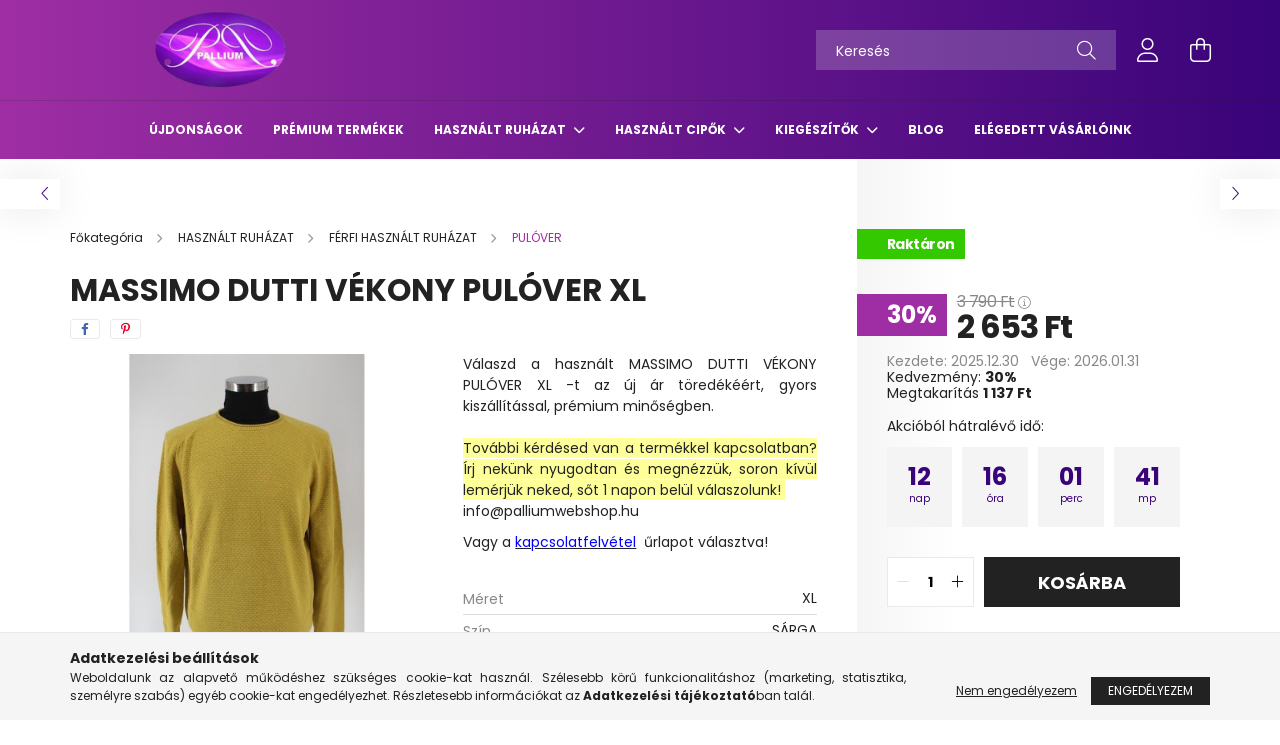

--- FILE ---
content_type: text/html; charset=UTF-8
request_url: https://palliumwebshop.hu/MASSIMO-DUTTI-KOTOTT-HOSSZU-UJJU-FELSO-XL
body_size: 25156
content:
<!DOCTYPE html>
<html lang="hu">
<head>
    <meta charset="utf-8">
<meta name="description" content="Ha MASSIMO DUTTI VÉKONY PULÓVER XL termékünk felkeltette érdeklődésed nézd meg webáruházunkban. Gyorsan klikkelj le ne maradj róla. Tekintsd meg széles választé">
<meta name="robots" content="index, follow">
<meta http-equiv="X-UA-Compatible" content="IE=Edge">
<meta property="og:site_name" content="Pallium Használtruha Webshop" />
<meta property="og:title" content="MASSIMO DUTTI VÉKONY PULÓVER XL - palliumwebshop.hu - Palliu">
<meta property="og:description" content="Ha MASSIMO DUTTI VÉKONY PULÓVER XL termékünk felkeltette érdeklődésed nézd meg webáruházunkban. Gyorsan klikkelj le ne maradj róla. Tekintsd meg széles választé">
<meta property="og:type" content="product">
<meta property="og:url" content="https://palliumwebshop.hu/MASSIMO-DUTTI-KOTOTT-HOSSZU-UJJU-FELSO-XL">
<meta property="og:image" content="https://palliumwebshop.hu/img/19781/IMG_8450/IMG_8450.jpg">
<meta name="facebook-domain-verification" content="27ykpl3r0jqnoqnwusmodsn3l60o6u">
<meta name="google-site-verification" content="B0yK82Bnv928V6SOFJfD1C48rdEu37oGvHqWODvk_-U">
<meta name="theme-color" content="#e81ee8">
<meta name="msapplication-TileColor" content="#e81ee8">
<meta name="mobile-web-app-capable" content="yes">
<meta name="apple-mobile-web-app-capable" content="yes">
<meta name="MobileOptimized" content="320">
<meta name="HandheldFriendly" content="true">

<title>MASSIMO DUTTI VÉKONY PULÓVER XL - palliumwebshop.hu - Palliu</title>


<script>
var service_type="shop";
var shop_url_main="https://palliumwebshop.hu";
var actual_lang="hu";
var money_len="0";
var money_thousend=" ";
var money_dec=",";
var shop_id=19781;
var unas_design_url="https:"+"/"+"/"+"palliumwebshop.hu"+"/"+"!common_design"+"/"+"custom"+"/"+"palliumwebshop.unas.hu"+"/";
var unas_design_code='0';
var unas_base_design_code='2100';
var unas_design_ver=4;
var unas_design_subver=2;
var unas_shop_url='https://palliumwebshop.hu';
var responsive="yes";
var config_plus=new Array();
config_plus['cart_redirect']=1;
config_plus['money_type']='Ft';
config_plus['money_type_display']='Ft';
var lang_text=new Array();

var UNAS = UNAS || {};
UNAS.shop={"base_url":'https://palliumwebshop.hu',"domain":'palliumwebshop.hu',"username":'palliumwebshop.unas.hu',"id":19781,"lang":'hu',"currency_type":'Ft',"currency_code":'HUF',"currency_rate":'1',"currency_length":0,"base_currency_length":0,"canonical_url":'https://palliumwebshop.hu/MASSIMO-DUTTI-KOTOTT-HOSSZU-UJJU-FELSO-XL'};
UNAS.design={"code":'0',"page":'product_details'};
UNAS.api_auth="acb6c29bef457ac551ebe26a719ed212";
UNAS.customer={"email":'',"id":0,"group_id":0,"without_registration":0};
UNAS.shop["category_id"]="933170";
UNAS.shop["sku"]="IMG_8450";
UNAS.shop["product_id"]="363755133";
UNAS.shop["only_private_customer_can_purchase"] = false;
 

UNAS.text = {
    "button_overlay_close": `Bezár`,
    "popup_window": `Felugró ablak`,
    "list": `lista`,
    "updating_in_progress": `frissítés folyamatban`,
    "updated": `frissítve`,
    "is_opened": `megnyitva`,
    "is_closed": `bezárva`,
    "deleted": `törölve`,
    "consent_granted": `hozzájárulás megadva`,
    "consent_rejected": `hozzájárulás elutasítva`,
    "field_is_incorrect": `mező hibás`,
    "error_title": `Hiba!`,
    "product_variants": `termék változatok`,
    "product_added_to_cart": `A termék a kosárba került`,
    "product_added_to_cart_with_qty_problem": `A termékből csak [qty_added_to_cart] [qty_unit] került kosárba`,
    "product_removed_from_cart": `A termék törölve a kosárból`,
    "reg_title_name": `Név`,
    "reg_title_company_name": `Cégnév`,
    "number_of_items_in_cart": `Kosárban lévő tételek száma`,
    "cart_is_empty": `A kosár üres`,
    "cart_updated": `A kosár frissült`
};



UNAS.text["delete_from_favourites"]= `Törlés a kedvencek közül`;
UNAS.text["add_to_favourites"]= `Kedvencekhez`;






window.lazySizesConfig=window.lazySizesConfig || {};
window.lazySizesConfig.loadMode=1;
window.lazySizesConfig.loadHidden=false;

window.dataLayer = window.dataLayer || [];
function gtag(){dataLayer.push(arguments)};
gtag('js', new Date());
</script>

<script src="https://palliumwebshop.hu/!common_packages/jquery/jquery-3.2.1.js?mod_time=1690980617"></script>
<script src="https://palliumwebshop.hu/!common_packages/jquery/plugins/migrate/migrate.js?mod_time=1690980618"></script>
<script src="https://palliumwebshop.hu/!common_packages/jquery/plugins/autocomplete/autocomplete.js?mod_time=1751445028"></script>
<script src="https://palliumwebshop.hu/!common_packages/jquery/plugins/tools/overlay/overlay.js?mod_time=1759904162"></script>
<script src="https://palliumwebshop.hu/!common_packages/jquery/plugins/tools/toolbox/toolbox.expose.js?mod_time=1725517055"></script>
<script src="https://palliumwebshop.hu/!common_packages/jquery/plugins/lazysizes/lazysizes.min.js?mod_time=1690980618"></script>
<script src="https://palliumwebshop.hu/!common_packages/jquery/plugins/lazysizes/plugins/bgset/ls.bgset.min.js?mod_time=1753261540"></script>
<script src="https://palliumwebshop.hu/!common_packages/jquery/own/shop_common/exploded/common.js?mod_time=1764831094"></script>
<script src="https://palliumwebshop.hu/!common_packages/jquery/own/shop_common/exploded/common_overlay.js?mod_time=1759904162"></script>
<script src="https://palliumwebshop.hu/!common_packages/jquery/own/shop_common/exploded/common_shop_popup.js?mod_time=1759904162"></script>
<script src="https://palliumwebshop.hu/!common_packages/jquery/own/shop_common/exploded/page_product_details.js?mod_time=1751445028"></script>
<script src="https://palliumwebshop.hu/!common_packages/jquery/own/shop_common/exploded/function_favourites.js?mod_time=1725525526"></script>
<script src="https://palliumwebshop.hu/!common_packages/jquery/own/shop_common/exploded/function_recommend.js?mod_time=1751445028"></script>
<script src="https://palliumwebshop.hu/!common_packages/jquery/plugins/hoverintent/hoverintent.js?mod_time=1690980618"></script>
<script src="https://palliumwebshop.hu/!common_packages/jquery/own/shop_tooltip/shop_tooltip.js?mod_time=1759904162"></script>
<script src="https://palliumwebshop.hu/!common_packages/jquery/plugins/responsive_menu/responsive_menu-unas.js?mod_time=1690980618"></script>
<script src="https://palliumwebshop.hu/!common_design/base/002100/main.js?mod_time=1759904162"></script>
<script src="https://palliumwebshop.hu/!common_packages/jquery/plugins/flickity/v3/flickity.pkgd.min.js?mod_time=1759904162"></script>
<script src="https://palliumwebshop.hu/!common_packages/jquery/plugins/toastr/toastr.min.js?mod_time=1690980618"></script>
<script src="https://palliumwebshop.hu/!common_packages/jquery/plugins/tippy/popper-2.4.4.min.js?mod_time=1690980618"></script>
<script src="https://palliumwebshop.hu/!common_packages/jquery/plugins/tippy/tippy-bundle.umd.min.js?mod_time=1690980618"></script>
<script src="https://palliumwebshop.hu/!common_packages/jquery/plugins/photoswipe/photoswipe.min.js?mod_time=1690980618"></script>
<script src="https://palliumwebshop.hu/!common_packages/jquery/plugins/photoswipe/photoswipe-ui-default.min.js?mod_time=1690980618"></script>

<link href="https://palliumwebshop.hu/temp/shop_19781_80b9d3c6a1f4366e2e70affd1ec8317f.css?mod_time=1768734307" rel="stylesheet" type="text/css">

<link href="https://palliumwebshop.hu/MASSIMO-DUTTI-KOTOTT-HOSSZU-UJJU-FELSO-XL" rel="canonical">
<link href="https://palliumwebshop.hu/shop_ordered/19781/design_pic/favicon.ico" rel="shortcut icon">
<script>
        var google_consent=1;
    
        gtag('consent', 'default', {
           'ad_storage': 'denied',
           'ad_user_data': 'denied',
           'ad_personalization': 'denied',
           'analytics_storage': 'denied',
           'functionality_storage': 'denied',
           'personalization_storage': 'denied',
           'security_storage': 'granted'
        });

    
        gtag('consent', 'update', {
           'ad_storage': 'denied',
           'ad_user_data': 'denied',
           'ad_personalization': 'denied',
           'analytics_storage': 'denied',
           'functionality_storage': 'denied',
           'personalization_storage': 'denied',
           'security_storage': 'granted'
        });

        </script>
    <script async src="https://www.googletagmanager.com/gtag/js?id=UA-197136285-1"></script>    <script>
    gtag('config', 'UA-197136285-1');

          gtag('config', 'G-XC6FECSJPD');
                </script>
        <script>
    var google_analytics=1;

                gtag('event', 'view_item', {
              "currency": "HUF",
              "value": '2653',
              "items": [
                  {
                      "item_id": "IMG_8450",
                      "item_name": "MASSIMO DUTTI VÉKONY PULÓVER XL",
                      "item_category": "HASZNÁLT RUHÁZAT/FÉRFI HASZNÁLT RUHÁZAT/PULÓVER",
                      "price": '2653'
                  }
              ],
              'non_interaction': true
            });
               </script>
           <script>
        gtag('config', 'AW-358650103',{'allow_enhanced_conversions':true});
                </script>
            <script>
        var google_ads=1;

                gtag('event','remarketing', {
            'ecomm_pagetype': 'product',
            'ecomm_prodid': ["IMG_8450"],
            'ecomm_totalvalue': 2653        });
            </script>
    
    <script>
    var facebook_pixel=1;
    /* <![CDATA[ */
        !function(f,b,e,v,n,t,s){if(f.fbq)return;n=f.fbq=function(){n.callMethod?
            n.callMethod.apply(n,arguments):n.queue.push(arguments)};if(!f._fbq)f._fbq=n;
            n.push=n;n.loaded=!0;n.version='2.0';n.queue=[];t=b.createElement(e);t.async=!0;
            t.src=v;s=b.getElementsByTagName(e)[0];s.parentNode.insertBefore(t,s)}(window,
                document,'script','//connect.facebook.net/en_US/fbevents.js');

        fbq('init', '830811354509290');
                fbq('track', 'PageView', {}, {eventID:'PageView.aW3kFGs17pgq3KuYx7sDpgAAeCw'});
        
        fbq('track', 'ViewContent', {
            content_name: 'MASSIMO DUTTI VÉKONY PULÓVER XL',
            content_category: 'HASZNÁLT RUHÁZAT > FÉRFI HASZNÁLT RUHÁZAT > PULÓVER',
            content_ids: ['IMG_8450'],
            contents: [{'id': 'IMG_8450', 'quantity': '1'}],
            content_type: 'product',
            value: 2653,
            currency: 'HUF'
        }, {eventID:'ViewContent.aW3kFGs17pgq3KuYx7sDpgAAeCw'});

        
        $(document).ready(function() {
            $(document).on("addToCart", function(event, product_array){
                facebook_event('AddToCart',{
					content_name: product_array.name,
					content_category: product_array.category,
					content_ids: [product_array.sku],
					contents: [{'id': product_array.sku, 'quantity': product_array.qty}],
					content_type: 'product',
					value: product_array.price,
					currency: 'HUF'
				}, {eventID:'AddToCart.' + product_array.event_id});
            });

            $(document).on("addToFavourites", function(event, product_array){
                facebook_event('AddToWishlist', {
                    content_ids: [product_array.sku],
                    content_type: 'product'
                }, {eventID:'AddToFavourites.' + product_array.event_id});
            });
        });

    /* ]]> */
    </script>
        <!-- Tiktok pixel -->
        <script>
            !function (w, d, t) {
                w.TiktokAnalyticsObject=t;var ttq=w[t]=w[t]||[];ttq.methods=["page","track","identify","instances","debug","on","off","once","ready","alias","group","enableCookie","disableCookie"],ttq.setAndDefer=function(t,e){t[e]=function(){t.push([e].concat(Array.prototype.slice.call(arguments,0)))}};for(var i=0;i<ttq.methods.length;i++)ttq.setAndDefer(ttq,ttq.methods[i]);ttq.instance=function(t){for(var e=ttq._i[t]||[],n=0;n<ttq.methods.length;n++)ttq.setAndDefer(e,ttq.methods[n]);return e},ttq.load=function(e,n){var i="https://analytics.tiktok.com/i18n/pixel/events.js";ttq._i=ttq._i||{},ttq._i[e]=[],ttq._i[e]._u=i,ttq._t=ttq._t||{},ttq._t[e]=+new Date,ttq._o=ttq._o||{},ttq._o[e]=n||{};var o=document.createElement("script");o.type="text/javascript",o.async=!0,o.src=i+"?sdkid="+e+"&lib="+t;var a=document.getElementsByTagName("script")[0];a.parentNode.insertBefore(o,a)};

                ttq.load('CL3RGI3C77U1BIIGOLH0');
                ttq.page();
            }(window, document, 'ttq');

            
            
            
            
            
                            ttq.track('ViewContent', {
                    content_type: "product",
                    content_id: "IMG_8450",
                    content_name: "MASSIMO DUTTI VÉKONY PULÓVER XL",
                    content_category: "HASZNÁLT RUHÁZAT|FÉRFI HASZNÁLT RUHÁZAT|PULÓVER",
                    price: "2653"
                })
            
            
            $(document).ready(function () {
                $(document).on('addToCart', function (event, product) {
                    ttq.track('AddToCart', {
                        content_type: 'product',
                        content_name: product.name,
                        content_id: product.sku,
                        content_category: product.category,
                        price: product.price,
                        quantity: product.qty
                    });
                });

                $(document).on('addToFavourites', function (event, product) {
                    ttq.track('AddToWishlist', {
                        content_type: 'product',
                        content_id: product.sku,
                        content_name: product.name,
                    });
                });
            });
        </script>
        <script>
(function(i,s,o,g,r,a,m){i['BarionAnalyticsObject']=r;i[r]=i[r]||function(){
    (i[r].q=i[r].q||[]).push(arguments)},i[r].l=1*new Date();a=s.createElement(o),
    m=s.getElementsByTagName(o)[0];a.async=1;a.src=g;m.parentNode.insertBefore(a,m)
})(window, document, 'script', 'https://pixel.barion.com/bp.js', 'bp');
                    
bp('init', 'addBarionPixelId', 'BP-9IJmMKmU3L-12');
</script>
<noscript><img height='1' width='1' style='display:none' alt='' src='https://pixel.barion.com/a.gif?__ba_pixel_id=BP-9IJmMKmU3L-12&ev=contentView&noscript=1'/></noscript>
<script>
$(document).ready(function () {
     UNAS.onGrantConsent(function(){
         bp('consent', 'grantConsent');
     });
     
     UNAS.onRejectConsent(function(){
         bp('consent', 'rejectConsent');
     });

     var contentViewProperties = {
         'currency': 'HUF',
         'quantity': 1,
         'unit': 'db',
         'unitPrice': 2653,
         'category': 'HASZNÁLT RUHÁZAT|FÉRFI HASZNÁLT RUHÁZAT|PULÓVER',
         'imageUrl': 'https://palliumwebshop.hu/img/19781/IMG_8450/440x440,r/IMG_8450.jpg?time=1692689666',
         'name': 'MASSIMO DUTTI VÉKONY PULÓVER XL',
         'contentType': 'Product',
         'id': 'IMG_8450',
     }
     bp('track', 'contentView', contentViewProperties);

     UNAS.onChangeVariant(function(event,params){
         var variant = '';
         if (typeof params.variant_list1!=='undefined') variant+=params.variant_list1;
         if (typeof params.variant_list2!=='undefined') variant+='|'+params.variant_list2;
         if (typeof params.variant_list3!=='undefined') variant+='|'+params.variant_list3;
         var customizeProductProperties = {
            'contentType': 'Product',
            'currency': 'HUF',
            'id': params.sku,
            'name': 'MASSIMO DUTTI VÉKONY PULÓVER XL',
            'unit': 'db',
            'unitPrice': 2653,
            'variant': variant,
            'list': 'ProductPage'
        }
        bp('track', 'customizeProduct', customizeProductProperties);
     });

     UNAS.onAddToCart(function(event,params){
         var variant = '';
         if (typeof params.variant_list1!=='undefined') variant+=params.variant_list1;
         if (typeof params.variant_list2!=='undefined') variant+='|'+params.variant_list2;
         if (typeof params.variant_list3!=='undefined') variant+='|'+params.variant_list3;
         var addToCartProperties = {
             'contentType': 'Product',
             'currency': 'HUF',
             'id': params.sku,
             'name': params.name,
             'quantity': parseFloat(params.qty_add),
             'totalItemPrice': params.qty*params.price,
             'unit': params.unit,
             'unitPrice': parseFloat(params.price),
             'category': params.category,
             'variant': variant
         };
         bp('track', 'addToCart', addToCartProperties);
     });

     UNAS.onClickProduct(function(event,params){
         UNAS.getProduct(function(result) {
             if (result.name!=undefined) {
                 var clickProductProperties  = {
                     'contentType': 'Product',
                     'currency': 'HUF',
                     'id': params.sku,
                     'name': result.name,
                     'unit': result.unit,
                     'unitPrice': parseFloat(result.unit_price),
                     'quantity': 1
                 }
                 bp('track', 'clickProduct', clickProductProperties );
             }
         },params);
     });

UNAS.onRemoveFromCart(function(event,params){
     bp('track', 'removeFromCart', {
         'contentType': 'Product',
         'currency': 'HUF',
         'id': params.sku,
         'name': params.name,
         'quantity': params.qty,
         'totalItemPrice': params.price * params.qty,
         'unit': params.unit,
         'unitPrice': parseFloat(params.price),
         'list': 'BasketPage'
     });
});

});
</script>

    <meta content="width=device-width, initial-scale=1.0" name="viewport" />
    <link rel="preconnect" href="https://fonts.gstatic.com">
    <link rel="preload" href="https://fonts.googleapis.com/css2?family=Poppins:wght@400;700&display=swap" as="style" />
    <link rel="stylesheet" href="https://fonts.googleapis.com/css2?family=Poppins:wght@400;700&display=swap" media="print" onload="this.media='all'">
    <noscript>
        <link rel="stylesheet" href="https://fonts.googleapis.com/css2?family=Poppins:wght@400;700&display=swap" />
    </noscript>
    
    
    
    
    

    
    
    
            
        
        
        
        
        
        
    
    
</head>




<body class='design_ver4 design_subver1 design_subver2' id="ud_shop_artdet">
    <div id="fb-root"></div>
    <script>
        window.fbAsyncInit = function() {
            FB.init({
                xfbml            : true,
                version          : 'v22.0'
            });
        };
    </script>
    <script async defer crossorigin="anonymous" src="https://connect.facebook.net/hu_HU/sdk.js"></script>
    <div id="image_to_cart" style="display:none; position:absolute; z-index:100000;"></div>
<div class="overlay_common overlay_warning" id="overlay_cart_add"></div>
<script>$(document).ready(function(){ overlay_init("cart_add",{"onBeforeLoad":false}); });</script>
<div id="overlay_login_outer"></div>	
	<script>
	$(document).ready(function(){
	    var login_redir_init="";

		$("#overlay_login_outer").overlay({
			onBeforeLoad: function() {
                var login_redir_temp=login_redir_init;
                if (login_redir_act!="") {
                    login_redir_temp=login_redir_act;
                    login_redir_act="";
                }

									$.ajax({
						type: "GET",
						async: true,
						url: "https://palliumwebshop.hu/shop_ajax/ajax_popup_login.php",
						data: {
							shop_id:"19781",
							lang_master:"hu",
                            login_redir:login_redir_temp,
							explicit:"ok",
							get_ajax:"1"
						},
						success: function(data){
							$("#overlay_login_outer").html(data);
							if (unas_design_ver >= 5) $("#overlay_login_outer").modal('show');
							$('#overlay_login1 input[name=shop_pass_login]').keypress(function(e) {
								var code = e.keyCode ? e.keyCode : e.which;
								if(code.toString() == 13) {		
									document.form_login_overlay.submit();		
								}	
							});	
						}
					});
								},
			top: 50,
			mask: {
	color: "#000000",
	loadSpeed: 200,
	maskId: "exposeMaskOverlay",
	opacity: 0.7
},
			closeOnClick: (config_plus['overlay_close_on_click_forced'] === 1),
			onClose: function(event, overlayIndex) {
				$("#login_redir").val("");
			},
			load: false
		});
		
			});
	function overlay_login() {
		$(document).ready(function(){
			$("#overlay_login_outer").overlay().load();
		});
	}
	function overlay_login_remind() {
        if (unas_design_ver >= 5) {
            $("#overlay_remind").overlay().load();
        } else {
            $(document).ready(function () {
                $("#overlay_login_outer").overlay().close();
                setTimeout('$("#overlay_remind").overlay().load();', 250);
            });
        }
	}

    var login_redir_act="";
    function overlay_login_redir(redir) {
        login_redir_act=redir;
        $("#overlay_login_outer").overlay().load();
    }
	</script>  
	<div class="overlay_common overlay_info" id="overlay_remind"></div>
<script>$(document).ready(function(){ overlay_init("remind",[]); });</script>

	<script>
    	function overlay_login_error_remind() {
		$(document).ready(function(){
			load_login=0;
			$("#overlay_error").overlay().close();
			setTimeout('$("#overlay_remind").overlay().load();', 250);	
		});
	}
	</script>  
	<div class="overlay_common overlay_info" id="overlay_newsletter"></div>
<script>$(document).ready(function(){ overlay_init("newsletter",[]); });</script>

<script>
function overlay_newsletter() {
    $(document).ready(function(){
        $("#overlay_newsletter").overlay().load();
    });
}
</script>
<div class="overlay_common overlay_error" id="overlay_script"></div>
<script>$(document).ready(function(){ overlay_init("script",[]); });</script>
    <script>
    $(document).ready(function() {
        $.ajax({
            type: "GET",
            url: "https://palliumwebshop.hu/shop_ajax/ajax_stat.php",
            data: {master_shop_id:"19781",get_ajax:"1"}
        });
    });
    </script>
    

<div id="container" class="no-slideshow  page_shop_artdet_IMG_8450 filter-not-exists">
            <header class="header position-relative">
            
            <div class="header-inner">
                <div class="header-container container">
                    <div class="row gutters-5 flex-nowrap justify-content-center align-items-center">
                            <div id="header_logo_img" class="js-element logo col-auto flex-shrink-1 order-2 order-xl-1" data-element-name="header_logo">
        <div class="header_logo-img-container">
            <div class="header_logo-img-wrapper">
                                                            <a href="https://palliumwebshop.hu">                        <picture>
                                                            <source media="(max-width: 575.98px)" srcset="https://palliumwebshop.hu/!common_design/custom/palliumwebshop.unas.hu/element/layout_hu_header_logo-300x80_1_small.png?time=1667749161 150w, https://palliumwebshop.hu/!common_design/custom/palliumwebshop.unas.hu/element/layout_hu_header_logo-300x80_1_small_retina.png?time=1667749161 300w" sizes="150px"/>
                                                                                        <source media="(max-width: 991.98px)" srcset="https://palliumwebshop.hu/!common_design/custom/palliumwebshop.unas.hu/element/layout_hu_header_logo-300x80_1_large.png?time=1667749161 300w, https://palliumwebshop.hu/!common_design/custom/palliumwebshop.unas.hu/element/layout_hu_header_logo-300x80_1_large_retina.png?time=1667749161 600w" sizes="300px"/>
                                                        <img                                  src="https://palliumwebshop.hu/!common_design/custom/palliumwebshop.unas.hu/element/layout_hu_header_logo-300x80_1_default.png?time=1667749161"
                                 srcset="https://palliumwebshop.hu/!common_design/custom/palliumwebshop.unas.hu/element/layout_hu_header_logo-300x80_1_default.png?time=1667749161 1x, https://palliumwebshop.hu/!common_design/custom/palliumwebshop.unas.hu/element/layout_hu_header_logo-300x80_1_default_retina.png?time=1667749161 2x"
                                 alt="Pallium Használtruha Webshop"/>
                        </picture>
                        </a>                                                </div>
        </div>
    </div>


                        <div class="header__left col-auto col-xl order-1 order-xl-2">
                            <div class="d-flex align-items-center justify-content-center">
                                <button type="button" class="hamburger__btn js-hamburger-btn dropdown--btn d-xl-none" id="hamburger__btn" aria-label="hamburger button" data-btn-for=".hamburger__dropdown">
                                    <span class="hamburger__btn-icon icon--hamburger"></span>
                                </button>
                                
                            </div>
                        </div>

                        <div class="header__right col col-xl-auto order-3 py-3 py-lg-5">
                            <div class="d-flex align-items-center justify-content-end">
                                
                                
                                <div class="search-open-btn d-block d-lg-none icon--search text-center" onclick="toggleSearch();"></div>
                                <div class="search__container">
                                    <div class="search-box position-relative ml-auto container px-0 browser-is-chrome" id="box_search_content">
    <form name="form_include_search" id="form_include_search" action="https://palliumwebshop.hu/shop_search.php" method="get">
        <div class="box-search-group mb-0">
            <input data-stay-visible-breakpoint="992" name="search" id="box_search_input" value=""
                   aria-label="Keresés" pattern=".{3,100}" title="Hosszabb kereső kifejezést írjon be!" placeholder="Keresés"
                   type="text" maxlength="100" class="ac_input form-control js-search-input" autocomplete="off" required            >
            <div class="search-box__search-btn-outer input-group-append" title="Keresés">
                <button class="search-btn" aria-label="Keresés">
                    <span class="search-btn-icon icon--search"></span>
                </button>
            </div>
            <div class="search__loading">
                <div class="loading-spinner--small"></div>
            </div>
        </div>
        <div class="search-box__mask"></div>
    </form>
    <div class="ac_results"></div>
</div>
<script>
    $(document).ready(function(){
        $(document).on('smartSearchInputLoseFocus', function(){
            if ($('.js-search-smart-autocomplete').length>0) {
                setTimeout(function(){
                    let height = $(window).height() - ($('.js-search-smart-autocomplete').offset().top - $(window).scrollTop()) - 20;
                    $('.search-smart-autocomplete').css('max-height', height + 'px');
                }, 300);
            }
        });
    });
</script>



                                </div>
                                <div class="profil__container">
                                                <div class="profile">
            <button type="button" class="profile__btn js-profile-btn dropdown--btn" id="profile__btn" data-orders="https://palliumwebshop.hu/shop_order_track.php" aria-label="profile button" data-btn-for=".profile__dropdown">
                <span class="profile__btn-icon icon--head"></span>
            </button>
        </div>
    
                                </div>
                                <div class="cart-box__container pr-3 pr-xl-0">
                                    <button class="cart-box__btn dropdown--btn" aria-label="cart button" type="button" data-btn-for=".cart-box__dropdown">
                                        <span class="cart-box__btn-icon icon--cart">
                                                <span id='box_cart_content' class='cart-box'>            </span>
                                        </span>
                                    </button>
                                </div>
                            </div>
                        </div>
                    </div>
                </div>
            </div>
                            <div class="header-menus d-none d-xl-block">
                    <div class="container text-center position-relative">
                        <ul class="main-menus d-none d-lg-flex justify-content-center text-left js-main-menus-content cat-menus level-0 plus-menus level-0" data-level="0">
                                <li class='cat-menu  is-spec-item js-cat-menu-new' data-id="new">

        <span class="cat-menu__name font-weight-bold">
                            <a class='cat-menu__link font-weight-bold' href='https://palliumwebshop.hu/ujdonsagok' >
                            Újdonságok            </a>
        </span>

            </li>
    <li class='cat-menu  js-cat-menu-764341' data-id="764341">

        <span class="cat-menu__name font-weight-bold">
                            <a class='cat-menu__link font-weight-bold' href='https://palliumwebshop.hu/spl/764341/PREMIUM-TERMEKEK' >
                            PRÉMIUM TERMÉKEK            </a>
        </span>

            </li>
    <li class='cat-menu  has-child js-cat-menu-822312' data-id="822312">

        <span class="cat-menu__name font-weight-bold">
                            <a class='cat-menu__link font-weight-bold' href='#' >
                            HASZNÁLT RUHÁZAT            </a>
        </span>

        			    <div class="cat-menu__sublist js-sublist level-1 ">
        <div class="sublist-inner js-sublist-inner ps__child--consume">
            <div class="cat-menu__sublist-inner d-flex">
                <div class="flex-grow-1">
                    <ul class="cat-menus level-1 row" data-level="cat-level-1">
                                                    <li class="col-2 mb-5 cat-menu has-child js-cat-menu-327316" data-id="327316">
                                <span class="cat-menu__name text-uppercase font-weight-bold" >
                                    <a class="cat-menu__link" href="https://palliumwebshop.hu/NOI-RUHAZAT" >
                                    NŐI HASZNÁLT RUHÁZAT
                                                                            </a>
                                </span>
                                                                        <div class="cat-menu__list level-2">
        <ul class="cat-menus level-2" data-level="cat-level-2">
                            <li class="cat-menu js-cat-menu-744965" data-id="744965">
                    <span class="cat-menu__name" >
                        <a class="cat-menu__link" href="https://palliumwebshop.hu/NOI-RUHAZAT/FELSOK" >                        FELSŐK
                                                    </a>                    </span>
                                    </li>
                            <li class="cat-menu js-cat-menu-462296" data-id="462296">
                    <span class="cat-menu__name" >
                        <a class="cat-menu__link" href="https://palliumwebshop.hu/NOI-RUHAZAT/PULOVER" >                        PULÓVER
                                                    </a>                    </span>
                                    </li>
                            <li class="cat-menu js-cat-menu-814022" data-id="814022">
                    <span class="cat-menu__name" >
                        <a class="cat-menu__link" href="https://palliumwebshop.hu/NOI-RUHAZAT/RUHA" >                        RUHA
                                                    </a>                    </span>
                                    </li>
                            <li class="cat-menu js-cat-menu-331366" data-id="331366">
                    <span class="cat-menu__name" >
                        <a class="cat-menu__link" href="https://palliumwebshop.hu/NOI-RUHAZAT/SZOKNYA" >                        SZOKNYA
                                                    </a>                    </span>
                                    </li>
                            <li class="cat-menu js-cat-menu-248828" data-id="248828">
                    <span class="cat-menu__name" >
                        <a class="cat-menu__link" href="https://palliumwebshop.hu/NOI-RUHAZAT/NADRAG" >                        NŐI NADRÁG
                                                    </a>                    </span>
                                    </li>
                            <li class="cat-menu js-cat-menu-113080" data-id="113080">
                    <span class="cat-menu__name" >
                        <a class="cat-menu__link" href="https://palliumwebshop.hu/NOI-RUHAZAT/SPORTRUHAZAT" >                        NŐI SPORTRUHÁZAT
                                                    </a>                    </span>
                                    </li>
                            <li class="cat-menu js-cat-menu-643408" data-id="643408">
                    <span class="cat-menu__name" >
                        <a class="cat-menu__link" href="https://palliumwebshop.hu/NOI-RUHAZAT/BLEZER" >                        BLÉZER
                                                    </a>                    </span>
                                    </li>
                                        <li class="cat-menu">
                    <a class="cat-menu__link cat-menu__all-cat font-s icon--a-chevron-right" href="https://palliumwebshop.hu/NOI-RUHAZAT">További kategóriák</a>
                </li>
                    </ul>
    </div>


                                                            </li>
                                                    <li class="col-2 mb-5 cat-menu has-child js-cat-menu-379300" data-id="379300">
                                <span class="cat-menu__name text-uppercase font-weight-bold" >
                                    <a class="cat-menu__link" href="https://palliumwebshop.hu/FERFI-RUHAZAT" >
                                    FÉRFI HASZNÁLT RUHÁZAT
                                                                            </a>
                                </span>
                                                                        <div class="cat-menu__list level-2">
        <ul class="cat-menus level-2" data-level="cat-level-2">
                            <li class="cat-menu js-cat-menu-615650" data-id="615650">
                    <span class="cat-menu__name" >
                        <a class="cat-menu__link" href="https://palliumwebshop.hu/FERFI-RUHAZAT/POLO" >                        PÓLÓ
                                                    </a>                    </span>
                                    </li>
                            <li class="cat-menu js-cat-menu-585953" data-id="585953">
                    <span class="cat-menu__name" >
                        <a class="cat-menu__link" href="https://palliumwebshop.hu/FERFI-RUHAZAT/ING" >                        ING
                                                    </a>                    </span>
                                    </li>
                            <li class="cat-menu js-cat-menu-726903" data-id="726903">
                    <span class="cat-menu__name" >
                        <a class="cat-menu__link" href="https://palliumwebshop.hu/FERFI-RUHAZAT/KABAT/MELLENY" >                        KABÁT/MELLÉNY
                                                    </a>                    </span>
                                    </li>
                            <li class="cat-menu js-cat-menu-933170" data-id="933170">
                    <span class="cat-menu__name" >
                        <a class="cat-menu__link" href="https://palliumwebshop.hu/FERFI-RUHAZAT/PULOVER" >                        PULÓVER
                                                    </a>                    </span>
                                    </li>
                            <li class="cat-menu js-cat-menu-455464" data-id="455464">
                    <span class="cat-menu__name" >
                        <a class="cat-menu__link" href="https://palliumwebshop.hu/FERFI-RUHAZAT/NADRAG" >                        FÉRFI NADRÁG
                                                    </a>                    </span>
                                    </li>
                            <li class="cat-menu js-cat-menu-477965" data-id="477965">
                    <span class="cat-menu__name" >
                        <a class="cat-menu__link" href="https://palliumwebshop.hu/FERFI-RUHAZAT/SPORTRUHAZAT" >                        FÉRFI SPORTRUHÁZAT
                                                    </a>                    </span>
                                    </li>
                            <li class="cat-menu js-cat-menu-174367" data-id="174367">
                    <span class="cat-menu__name" >
                        <a class="cat-menu__link" href="https://palliumwebshop.hu/FERFI-RUHAZAT/MUNKARUHA" >                        MUNKARUHA
                                                    </a>                    </span>
                                    </li>
                                </ul>
    </div>


                                                            </li>
                                                    <li class="col-2 mb-5 cat-menu has-child js-cat-menu-913667" data-id="913667">
                                <span class="cat-menu__name text-uppercase font-weight-bold" >
                                    <a class="cat-menu__link" href="https://palliumwebshop.hu/GYEREK-RUHAZAT" >
                                    GYEREK HASZNÁLT RUHÁZAT
                                                                            </a>
                                </span>
                                                                        <div class="cat-menu__list level-2">
        <ul class="cat-menus level-2" data-level="cat-level-2">
                            <li class="cat-menu js-cat-menu-584157" data-id="584157">
                    <span class="cat-menu__name" >
                        <a class="cat-menu__link" href="https://palliumwebshop.hu/GYEREK-RUHAZAT/Ujszulott-50-74" >                        Újszülött 50-74
                                                    </a>                    </span>
                                    </li>
                            <li class="cat-menu js-cat-menu-741752" data-id="741752">
                    <span class="cat-menu__name" >
                        <a class="cat-menu__link" href="https://palliumwebshop.hu/GYEREK-RUHAZAT/Kislany-80-98" >                        Kislány 80-98
                                                    </a>                    </span>
                                    </li>
                            <li class="cat-menu js-cat-menu-187498" data-id="187498">
                    <span class="cat-menu__name" >
                        <a class="cat-menu__link" href="https://palliumwebshop.hu/GYEREK-RUHAZAT/Kisfiu-80-98" >                        Kisfiú 80-98
                                                    </a>                    </span>
                                    </li>
                            <li class="cat-menu js-cat-menu-582159" data-id="582159">
                    <span class="cat-menu__name" >
                        <a class="cat-menu__link" href="https://palliumwebshop.hu/GYEREK-RUHAZAT/Lany-104-116" >                        Lány 104-116
                                                    </a>                    </span>
                                    </li>
                            <li class="cat-menu js-cat-menu-342901" data-id="342901">
                    <span class="cat-menu__name" >
                        <a class="cat-menu__link" href="https://palliumwebshop.hu/GYEREK-RUHAZAT/Fiu-104-116" >                        Fiú 104-116
                                                    </a>                    </span>
                                    </li>
                            <li class="cat-menu js-cat-menu-692583" data-id="692583">
                    <span class="cat-menu__name" >
                        <a class="cat-menu__link" href="https://palliumwebshop.hu/GYEREK-RUHAZAT/Lany-122-164" >                        Lány 122-164
                                                    </a>                    </span>
                                    </li>
                            <li class="cat-menu js-cat-menu-265499" data-id="265499">
                    <span class="cat-menu__name" >
                        <a class="cat-menu__link" href="https://palliumwebshop.hu/GYEREK-RUHAZAT/Fiu-122-164" >                        Fiú 122-164
                                                    </a>                    </span>
                                    </li>
                                </ul>
    </div>


                                                            </li>
                                            </ul>
                </div>
                            </div>
        </div>
    </div>


            </li>
    <li class='cat-menu  has-child js-cat-menu-663236' data-id="663236">

        <span class="cat-menu__name font-weight-bold">
                            <a class='cat-menu__link font-weight-bold' href='#' >
                            HASZNÁLT CIPŐK            </a>
        </span>

        			    <div class="cat-menu__sublist js-sublist level-1 ">
        <div class="sublist-inner js-sublist-inner ps__child--consume">
            <div class="cat-menu__sublist-inner d-flex">
                <div class="flex-grow-1">
                    <ul class="cat-menus level-1 row" data-level="cat-level-1">
                                                    <li class="col-2 mb-5 cat-menu has-child js-cat-menu-464286" data-id="464286">
                                <span class="cat-menu__name text-uppercase font-weight-bold" >
                                    <a class="cat-menu__link" href="https://palliumwebshop.hu/CIPOK/NOI" >
                                    NŐI
                                                                            </a>
                                </span>
                                                                        <div class="cat-menu__list level-2">
        <ul class="cat-menus level-2" data-level="cat-level-2">
                            <li class="cat-menu js-cat-menu-885027" data-id="885027">
                    <span class="cat-menu__name" >
                        <a class="cat-menu__link" href="https://palliumwebshop.hu/CIPOK/NOI/TAVASZ/NYAR" >                        TAVASZ/NYÁR
                                                    </a>                    </span>
                                    </li>
                            <li class="cat-menu js-cat-menu-653632" data-id="653632">
                    <span class="cat-menu__name" >
                        <a class="cat-menu__link" href="https://palliumwebshop.hu/CIPOK/NOI/OSZ/TEL" >                        ŐSZ/TÉL
                                                    </a>                    </span>
                                    </li>
                                </ul>
    </div>


                                                            </li>
                                                    <li class="col-2 mb-5 cat-menu has-child js-cat-menu-240696" data-id="240696">
                                <span class="cat-menu__name text-uppercase font-weight-bold" >
                                    <a class="cat-menu__link" href="https://palliumwebshop.hu/CIPOK/FERFI" >
                                    FÉRFI
                                                                            </a>
                                </span>
                                                                        <div class="cat-menu__list level-2">
        <ul class="cat-menus level-2" data-level="cat-level-2">
                            <li class="cat-menu js-cat-menu-574472" data-id="574472">
                    <span class="cat-menu__name" >
                        <a class="cat-menu__link" href="https://palliumwebshop.hu/CIPOK/FERFI/TAVASZ/NYAR" >                        TAVASZ/NYÁR
                                                    </a>                    </span>
                                    </li>
                            <li class="cat-menu js-cat-menu-205247" data-id="205247">
                    <span class="cat-menu__name" >
                        <a class="cat-menu__link" href="https://palliumwebshop.hu/CIPOK/FERFI/OSZ/TEL" >                        ŐSZ/TÉL
                                                    </a>                    </span>
                                    </li>
                                </ul>
    </div>


                                                            </li>
                                                    <li class="col-2 mb-5 cat-menu has-child js-cat-menu-117401" data-id="117401">
                                <span class="cat-menu__name text-uppercase font-weight-bold" >
                                    <a class="cat-menu__link" href="https://palliumwebshop.hu/CIPOK/GYEREK---FIU" >
                                    GYEREK - FIÚ
                                                                            </a>
                                </span>
                                                                        <div class="cat-menu__list level-2">
        <ul class="cat-menus level-2" data-level="cat-level-2">
                            <li class="cat-menu js-cat-menu-947256" data-id="947256">
                    <span class="cat-menu__name" >
                        <a class="cat-menu__link" href="https://palliumwebshop.hu/CIPOK/GYEREK/FIUTAVASZ/NYAR" >                        TAVASZ/NYÁR
                                                    </a>                    </span>
                                    </li>
                            <li class="cat-menu js-cat-menu-709920" data-id="709920">
                    <span class="cat-menu__name" >
                        <a class="cat-menu__link" href="https://palliumwebshop.hu/CIPOK/GYEREK/FIU/OSZ/TEL" >                        ŐSZ/TÉL
                                                    </a>                    </span>
                                    </li>
                                </ul>
    </div>


                                                            </li>
                                                    <li class="col-2 mb-5 cat-menu has-child js-cat-menu-387044" data-id="387044">
                                <span class="cat-menu__name text-uppercase font-weight-bold" >
                                    <a class="cat-menu__link" href="https://palliumwebshop.hu/CIPOK/GYEREK---LANY" >
                                    GYEREK - LÁNY
                                                                            </a>
                                </span>
                                                                        <div class="cat-menu__list level-2">
        <ul class="cat-menus level-2" data-level="cat-level-2">
                            <li class="cat-menu js-cat-menu-969401" data-id="969401">
                    <span class="cat-menu__name" >
                        <a class="cat-menu__link" href="https://palliumwebshop.hu/CIPOK/GYEREK/LANY/TAVASZ/NYAR" >                        TAVASZ/NYÁR
                                                    </a>                    </span>
                                    </li>
                            <li class="cat-menu js-cat-menu-417472" data-id="417472">
                    <span class="cat-menu__name" >
                        <a class="cat-menu__link" href="https://palliumwebshop.hu/CIPOK/GYEREK/LANY/OSZ/TEL" >                        ŐSZ/TÉL
                                                    </a>                    </span>
                                    </li>
                                </ul>
    </div>


                                                            </li>
                                            </ul>
                </div>
                            </div>
        </div>
    </div>


            </li>
    <li class='cat-menu  has-child js-cat-menu-688468' data-id="688468">

        <span class="cat-menu__name font-weight-bold">
                            <a class='cat-menu__link font-weight-bold' href='#' >
                            KIEGÉSZÍTŐK            </a>
        </span>

        			    <div class="cat-menu__sublist js-sublist level-1 ">
        <div class="sublist-inner js-sublist-inner ps__child--consume">
            <div class="cat-menu__sublist-inner d-flex">
                <div class="flex-grow-1">
                    <ul class="cat-menus level-1 row" data-level="cat-level-1">
                                                    <li class="col-2 mb-5 cat-menu has-child js-cat-menu-707669" data-id="707669">
                                <span class="cat-menu__name text-uppercase font-weight-bold" >
                                    <a class="cat-menu__link" href="https://palliumwebshop.hu/KIEGESZITOK/FEHERNEMU/HALORUHA" >
                                    FEHÉRNEMŰ / HÁLÓRUHA / ZOKNI / HARISNYA
                                                                            </a>
                                </span>
                                                                        <div class="cat-menu__list level-2">
        <ul class="cat-menus level-2" data-level="cat-level-2">
                            <li class="cat-menu js-cat-menu-309104" data-id="309104">
                    <span class="cat-menu__name" >
                        <a class="cat-menu__link" href="https://palliumwebshop.hu/spl/309104/MELLTARTO" >                        MELLTARTÓ
                                                    </a>                    </span>
                                    </li>
                            <li class="cat-menu js-cat-menu-708924" data-id="708924">
                    <span class="cat-menu__name" >
                        <a class="cat-menu__link" href="https://palliumwebshop.hu/sct/708924/ALSONEMU" >                        ALSÓNEMŰ
                                                    </a>                    </span>
                                    </li>
                            <li class="cat-menu js-cat-menu-630378" data-id="630378">
                    <span class="cat-menu__name" >
                        <a class="cat-menu__link" href="https://palliumwebshop.hu/spl/630378/EGYEB-ZOKNI-HALORUHA-HARISNYA" >                        EGYÉB (ZOKNI, HÁLÓRUHA, HARISNYA)
                                                    </a>                    </span>
                                    </li>
                                </ul>
    </div>


                                                            </li>
                                                    <li class="col-2 mb-5 cat-menu js-cat-menu-159961" data-id="159961">
                                <span class="cat-menu__name text-uppercase font-weight-bold" >
                                    <a class="cat-menu__link" href="https://palliumwebshop.hu/KIEGESZITOK/SAPKA/SAL/KESZTYU" >
                                    SAPKA/SÁL/KESZTYŰ
                                                                            </a>
                                </span>
                                                            </li>
                                                    <li class="col-2 mb-5 cat-menu js-cat-menu-771976" data-id="771976">
                                <span class="cat-menu__name text-uppercase font-weight-bold" >
                                    <a class="cat-menu__link" href="https://palliumwebshop.hu/KIEGESZITOK/EGYEB" >
                                    HASZNÁLT JÁTÉKOK, EGYÉB
                                                                            </a>
                                </span>
                                                            </li>
                                                    <li class="col-2 mb-5 cat-menu js-cat-menu-526308" data-id="526308">
                                <span class="cat-menu__name text-uppercase font-weight-bold" >
                                    <a class="cat-menu__link" href="https://palliumwebshop.hu/spl/526308/FURDORUHA" >
                                    FÜRDŐRUHA
                                                                            </a>
                                </span>
                                                            </li>
                                                    <li class="col-2 mb-5 cat-menu js-cat-menu-147215" data-id="147215">
                                <span class="cat-menu__name text-uppercase font-weight-bold" >
                                    <a class="cat-menu__link" href="https://palliumwebshop.hu/spl/147215/MIKULAS-RUHAK-JATEKOK" >
                                    MIKULÁS RUHÁK, JÁTÉKOK
                                                                            </a>
                                </span>
                                                            </li>
                                                    <li class="col-2 mb-5 cat-menu js-cat-menu-561880" data-id="561880">
                                <span class="cat-menu__name text-uppercase font-weight-bold" >
                                    <a class="cat-menu__link" href="https://palliumwebshop.hu/KIEGESZITOK/JELMEZ" >
                                    JELMEZ
                                                                            </a>
                                </span>
                                                            </li>
                                            </ul>
                </div>
                            </div>
        </div>
    </div>


            </li>

<script>
    $(document).ready(function () {
                    $('.cat-menu.has-child > .cat-menu__name').click(function () {
                let thisCatMenu = $(this).parent();
                let thisMainMenusContent = $('.js-main-menus-content');
                let thisCatMenuList = thisCatMenu.closest('[data-level]');
                let thisCatLevel = thisCatMenuList.data('level');

                if (thisCatLevel === "0") {
                    /*remove is-opened class form the rest menus (cat+plus)*/
                    thisMainMenusContent.find('.is-opened').not(thisCatMenu).removeClass('is-opened');
                } else {
                    /*remove is-opened class form the siblings cat menus */
                    thisCatMenuList.find('.is-opened').not(thisCatMenu).removeClass('is-opened');
                }

                if (thisCatMenu.hasClass('is-opened')) {
                    thisCatMenu.removeClass('is-opened');
                    $('html').removeClass('cat-level-' +thisCatLevel +'-is-opened');
                } else {
                    thisCatMenu.addClass('is-opened');
                    $('html').addClass('cat-level-' +thisCatLevel +'-is-opened').removeClass('menu-level-0-is-opened');
                }
            });
            });
</script>

                            			<li class="plus-menu" data-id="459902">
			<span class="plus-menu__name font-weight-bold">
									<a class="plus-menu__link" href="https://palliumwebshop.hu/blog" >
									Blog
				</a>
			</span>
					</li>
			<li class="plus-menu" data-id="641051">
			<span class="plus-menu__name font-weight-bold">
									<a class="plus-menu__link" href="https://palliumwebshop.hu/Elegedett_Vasarloink" >
									Elégedett Vásárlóink
				</a>
			</span>
					</li>
		<script>
		$(document).ready(function () {
							$('.plus-menu.has-child > .plus-menu__name').click(function () {
					var thisPlusMenu = $(this).parent();
					var thisMainMenusContent = $('.js-main-menus-content');
					var thisPlusMenuList = thisPlusMenu.closest('[data-level]');
					var thisMenuLevel = thisPlusMenuList.data('level');

					if (thisMenuLevel === "0") {
						/*remove is-opened class form the rest menus (cat+plus)*/
						thisMainMenusContent.find('.has-child.is-opened').not(thisPlusMenu).removeClass('is-opened');
					} else {
						/*remove is-opened class form the siblings plus menus */
						thisPlusMenuList.find('.has-child.is-opened').not(thisPlusMenu).removeClass('is-opened');
					}

					if (thisPlusMenu.hasClass('is-opened')) {
						thisPlusMenu.removeClass('is-opened');
						$('html').removeClass('menu-level-' + thisMenuLevel +'-is-opened');
					} else {
						thisPlusMenu.addClass('is-opened');
						$('html').addClass('menu-level-' + thisMenuLevel +'-is-opened').removeClass('cat-level-0-is-opened');
					}
				});
					});
	</script>


                        </ul>
                    </div>
                </div>
                    </header>
    
            <main class="main">
            <div class="main__content">
                                
                <div class="page_content_outer">
                    
<link rel="stylesheet" type="text/css" href="https://palliumwebshop.hu/!common_packages/jquery/plugins/photoswipe/css/default-skin.min.css">
<link rel="stylesheet" type="text/css" href="https://palliumwebshop.hu/!common_packages/jquery/plugins/photoswipe/css/photoswipe.min.css">


<script>
    var $clickElementToInitPs = '.js-init-ps';

    var initPhotoSwipeFromDOM = function() {
        var $pswp = $('.pswp')[0];
        var $psDatas = $('.photoSwipeDatas');

        $psDatas.each( function() {
            var $pics = $(this),
                getItems = function() {
                    var items = [];
                    $pics.find('a').each(function() {
                        var $this = $(this),
                            $href   = $this.attr('href'),
                            $size   = $this.data('size').split('x'),
                            $width  = $size[0],
                            $height = $size[1],
                            item = {
                                src : $href,
                                w   : $width,
                                h   : $height
                            };
                        items.push(item);
                    });
                    return items;
                };

            var items = getItems();

            $($clickElementToInitPs).on('click', function (event) {
                var $this = $(this);
                event.preventDefault();

                var $index = parseInt($this.attr('data-loop-index'));
                var options = {
                    index: $index,
                    history: false,
                    bgOpacity: 0.5,
                    shareEl: false,
                    showHideOpacity: true,
                    getThumbBoundsFn: function (index) {
                        /** azon képeről nagyítson a photoswipe, melyek láthatók
                        **/
                        var thumbnails = $($clickElementToInitPs).map(function() {
                            var $this = $(this);
                            if ($this.is(":visible")) {
                                return this;
                            }
                        }).get();
                        var thumbnail = thumbnails[index];
                        var pageYScroll = window.pageYOffset || document.documentElement.scrollTop;
                        var zoomedImgHeight = items[index].h;
                        var zoomedImgWidth = items[index].w;
                        var zoomedImgRatio = zoomedImgHeight / zoomedImgWidth;
                        var rect = thumbnail.getBoundingClientRect();
                        var zoomableImgHeight = rect.height;
                        var zoomableImgWidth = rect.width;
                        var zoomableImgRatio = (zoomableImgHeight / zoomableImgWidth);
                        var offsetY = 0;
                        var offsetX = 0;
                        var returnWidth = zoomableImgWidth;

                        if (zoomedImgRatio < 1) { /* a nagyított kép fekvő */
                            if (zoomedImgWidth < zoomableImgWidth) { /*A nagyított kép keskenyebb */
                                offsetX = (zoomableImgWidth - zoomedImgWidth) / 2;
                                offsetY = (Math.abs(zoomableImgHeight - zoomedImgHeight)) / 2;
                                returnWidth = zoomedImgWidth;
                            } else { /*A nagyított kép szélesebb */
                                offsetY = (zoomableImgHeight - (zoomableImgWidth * zoomedImgRatio)) / 2;
                            }

                        } else if (zoomedImgRatio > 1) { /* a nagyított kép álló */
                            if (zoomedImgHeight < zoomableImgHeight) { /*A nagyított kép alacsonyabb */
                                offsetX = (zoomableImgWidth - zoomedImgWidth) / 2;
                                offsetY = (zoomableImgHeight - zoomedImgHeight) / 2;
                                returnWidth = zoomedImgWidth;
                            } else { /*A nagyított kép magasabb */
                                offsetX = (zoomableImgWidth - (zoomableImgHeight / zoomedImgRatio)) / 2;
                                if (zoomedImgRatio > zoomableImgRatio) returnWidth = zoomableImgHeight / zoomedImgRatio;
                            }
                        } else { /*A nagyított kép négyzetes */
                            if (zoomedImgWidth < zoomableImgWidth) { /*A nagyított kép keskenyebb */
                                offsetX = (zoomableImgWidth - zoomedImgWidth) / 2;
                                offsetY = (Math.abs(zoomableImgHeight - zoomedImgHeight)) / 2;
                                returnWidth = zoomedImgWidth;
                            } else { /*A nagyított kép szélesebb */
                                offsetY = (zoomableImgHeight - zoomableImgWidth) / 2;
                            }
                        }

                        return {x: rect.left + offsetX, y: rect.top + pageYScroll + offsetY, w: returnWidth};
                    },
                    getDoubleTapZoom: function (isMouseClick, item) {
                        if (isMouseClick) {
                            return 1;
                        } else {
                            return item.initialZoomLevel < 0.7 ? 1 : 1.5;
                        }
                    }
                };

                var photoSwipe = new PhotoSwipe($pswp, PhotoSwipeUI_Default, items, options);
                photoSwipe.init();
            });
        });
    };
</script>

    
    
<div id='page_artdet_content' class='artdet artdet--type-1 position-relative'>

            <div class="fixed-cart bg-white js-fixed-cart" id="artdet__fixed-cart">
            <div class="container">
                <div class="row gutters-5 gutters-md-10 align-items-center py-3">
                    <div class="col-auto">
                        <img class="navbar__fixed-cart-img lazyload" width="50" height="50" src="https://palliumwebshop.hu/main_pic/space.gif" data-src="https://palliumwebshop.hu/img/19781/IMG_8450/50x50,r/IMG_8450.jpg?time=1692689666" data-srcset="https://palliumwebshop.hu/img/19781/IMG_8450/100x100,r/IMG_8450.jpg?time=1692689666 2x" alt="MASSIMO DUTTI VÉKONY PULÓVER XL" />
                    </div>
                    <div class="col">
                        <div class="d-flex flex-column flex-md-row align-items-md-center">
                            <div class="fixed-cart__name line-clamp--2-12 font-weight-bold">MASSIMO DUTTI VÉKONY PULÓVER XL
</div>
                                                            <div class="fixed-cart__price with-rrp ml-md-auto  has-sale-price">
                                                                            <div class="artdet__price-base product-price--base">
                                             <span class="fixed-cart__price-base-value text-muted text-line-through"><span id='price_net_brutto_IMG_8450' class='price_net_brutto_IMG_8450'>3 790</span> Ft</span>&nbsp;<span class="icon--info" data-tippy="Az áthúzott ár az árcsökkentés alkalmazását megelőző 30 nap legalacsonyabb eladási ára."></span>                                        </div>
                                                                                                                <div class="artdet__price-discount product-price--sale">
                                             
                                            <span id='price_akcio_brutto_IMG_8450' class='price_akcio_brutto_IMG_8450'>2 653</span> Ft
                                        </div>
                                                                    </div>
                                                    </div>
                    </div>
                    <div class="col-auto">
                        <button class="navbar__fixed-cart-btn btn btn-primary" type="button" onclick="$('.artdet__cart-btn').trigger('click');"  >Kosárba</button>
                    </div>
                </div>
            </div>
        </div>
        <script>
            $(document).ready(function () {
                var $itemVisibilityCheck = $(".js-main-cart-btn");
                var $stickyElement = $(".js-fixed-cart");

                $(window).scroll(function () {
                    if ($(this).scrollTop() + 60 > $itemVisibilityCheck.offset().top) {
                        $stickyElement.addClass('is-visible');
                    } else {
                        $stickyElement.removeClass('is-visible');
                    }
                });
            });
        </script>
    
            <div class="artdet__pagination-wrap">
            <div class='artdet__pagination-btn artdet__pagination-prev desktop d-none d-md-flex' onclick="product_det_prevnext('https://palliumwebshop.hu/MASSIMO-DUTTI-KOTOTT-HOSSZU-UJJU-FELSO-XL','?cat=933170&sku=IMG_8450&action=prev_js')">
                <div class="icon--arrow-left"></div>
            </div>
            <div class='artdet__pagination-btn artdet__pagination-next desktop d-none d-md-flex' onclick="product_det_prevnext('https://palliumwebshop.hu/MASSIMO-DUTTI-KOTOTT-HOSSZU-UJJU-FELSO-XL','?cat=933170&sku=IMG_8450&action=next_js')">
                <div class="icon--arrow-right"></div>
            </div>
        </div>
    
    <script>
<!--
var lang_text_warning=`Figyelem!`
var lang_text_required_fields_missing=`Kérjük töltse ki a kötelező mezők mindegyikét!`
function formsubmit_artdet() {
   cart_add("IMG_8450","",null,1)
}
$(document).ready(function(){
	select_base_price("IMG_8450",1);
	
	
});
// -->
</script>


    <form name="form_temp_artdet">


        <div class="artdet__pic-data-wrap js-product">
            <div class="container">
                <div class="row">
                    <div class='artdet__img-data-left col-md-7 col-lg-8'>
                        <div class="prev-next-breadcrumb row align-items-center">
                                                            <div class='artdet__pagination-btn artdet__pagination-prev mobile d-md-none' onclick="product_det_prevnext('https://palliumwebshop.hu/MASSIMO-DUTTI-KOTOTT-HOSSZU-UJJU-FELSO-XL','?cat=933170&sku=IMG_8450&action=prev_js')">
                                    <div class="icon--arrow-left"></div>
                                </div>
                                                        <div class="col text-center text-md-left">        <nav class="breadcrumb__inner  font-s cat-level-3">
        <span class="breadcrumb__item breadcrumb__home is-clickable">
            <a href="https://palliumwebshop.hu/sct/0/" class="breadcrumb-link breadcrumb-home-link" aria-label="Főkategória" title="Főkategória">
                <span class='breadcrumb__text'>Főkategória</span>
            </a>
        </span>
                    <span class="breadcrumb__item">
                                    <a href="https://palliumwebshop.hu/sct/822312/HASZNALT-RUHAZAT" class="breadcrumb-link">
                        <span class="breadcrumb__text">HASZNÁLT RUHÁZAT</span>
                    </a>
                
                <script>
                    $("document").ready(function(){
                        $(".js-cat-menu-822312").addClass("is-selected");
                    });
                </script>
            </span>
                    <span class="breadcrumb__item visible-on-product-list">
                                    <a href="https://palliumwebshop.hu/FERFI-RUHAZAT" class="breadcrumb-link">
                        <span class="breadcrumb__text">FÉRFI HASZNÁLT RUHÁZAT</span>
                    </a>
                
                <script>
                    $("document").ready(function(){
                        $(".js-cat-menu-379300").addClass("is-selected");
                    });
                </script>
            </span>
                    <span class="breadcrumb__item">
                                    <a href="https://palliumwebshop.hu/FERFI-RUHAZAT/PULOVER" class="breadcrumb-link">
                        <span class="breadcrumb__text">PULÓVER</span>
                    </a>
                
                <script>
                    $("document").ready(function(){
                        $(".js-cat-menu-933170").addClass("is-selected");
                    });
                </script>
            </span>
            </nav>
</div>
                                                            <div class='artdet__pagination-btn artdet__pagination-next mobile d-md-none' onclick="product_det_prevnext('https://palliumwebshop.hu/MASSIMO-DUTTI-KOTOTT-HOSSZU-UJJU-FELSO-XL','?cat=933170&sku=IMG_8450&action=next_js')">
                                    <div class="icon--arrow-right"></div>
                                </div>
                                                    </div>
                        <div class="artdet__name-wrap mb-4">
                            <div class="d-flex flex-wrap align-items-center mb-3">
                                                                <h1 class='artdet__name line-clamp--3-12 mb-0 font-weight-bold text-uppercase'>MASSIMO DUTTI VÉKONY PULÓVER XL
</h1>
                            </div>

                                                                                        <div class="artdet__social font-s d-flex align-items-center">
                                                                                                                        <button class="artdet__social-icon artdet__social-icon--facebook" type="button" aria-label="facebook" data-tippy="facebook" onclick='window.open("https://www.facebook.com/sharer.php?u=https%3A%2F%2Fpalliumwebshop.hu%2FMASSIMO-DUTTI-KOTOTT-HOSSZU-UJJU-FELSO-XL")'></button>
                                                                                    <button class="artdet__social-icon artdet__social-icon--pinterest" type="button" aria-label="pinterest" data-tippy="pinterest" onclick='window.open("http://www.pinterest.com/pin/create/button/?url=https%3A%2F%2Fpalliumwebshop.hu%2FMASSIMO-DUTTI-KOTOTT-HOSSZU-UJJU-FELSO-XL&media=https%3A%2F%2Fpalliumwebshop.hu%2Fimg%2F19781%2FIMG_8450%2FIMG_8450.jpg&description=MASSIMO+DUTTI+V%C3%89KONY+PUL%C3%93VER+XL")'></button>
                                                                                                                                                        <div class="artdet__social-icon artdet__social-icon--fb-like d-flex"><div class="fb-like" data-href="https://palliumwebshop.hu/MASSIMO-DUTTI-KOTOTT-HOSSZU-UJJU-FELSO-XL" data-width="95" data-layout="button_count" data-action="like" data-size="small" data-share="false" data-lazy="true"></div><style type="text/css">.fb-like.fb_iframe_widget > span { height: 21px !important; }</style></div>
                                                                    </div>
                                                    </div>
                        <div class="row">
                            <div class="artdet__img-outer col-xl-6">
                                		                                <div class='artdet__img-inner has-image'>
                                                                        
                                    <div class="artdet__alts js-alts carousel mb-5" data-flickity='{ "cellAlign": "left", "contain": true, "lazyLoad": true, "watchCSS": true }'>
                                        <div class="carousel-cell artdet__alt-img js-init-ps" data-loop-index="0">
                                            		                                            <img class="artdet__img-main" width="440" height="440"
                                                 src="https://palliumwebshop.hu/img/19781/IMG_8450/440x440,r/IMG_8450.jpg?time=1692689666"
                                                 srcset="https://palliumwebshop.hu/img/19781/IMG_8450/616x616,r/IMG_8450.jpg?time=1692689666 1.4x"                                                  alt="MASSIMO DUTTI VÉKONY PULÓVER XL" title="MASSIMO DUTTI VÉKONY PULÓVER XL" id="main_image" />
                                        </div>
                                                                            </div>

                                    
                                                                            <script>
                                            $(document).ready(function() {
                                                initPhotoSwipeFromDOM();
                                            });
                                        </script>

                                        <div class="photoSwipeDatas invisible">
                                            <a href="https://palliumwebshop.hu/img/19781/IMG_8450/IMG_8450.jpg?time=1692689666" data-size="666x999"></a>
                                                                                    </div>
                                                                    </div>
                                		                            </div>
                            <div class='artdet__data-left col-xl-6'>
                                                                    <div id="artdet__short-descrition" class="artdet__short-descripton mb-5">
                                        <div class="artdet__short-descripton-content text-justify font-s font-sm-m mb-3">Válaszd a használt MASSIMO DUTTI VÉKONY PULÓVER XL -t az új ár töredékéért, gyors kiszállítással, prémium minőségben.<br /><p><br /><span style="background-color: #ffff99;">További kérdésed van a termékkel kapcsolatban? Írj nekünk nyugodtan és megnézzük, soron kívül lemérjük neked, sőt 1 napon belül válaszolunk! </span><br /><a href="mailto:info@palliumwebshop.hu">info@palliumwebshop.hu</a></p>
<p>Vagy a <a href="https://palliumwebshop.hu/shop_contact.php"><span style="text-decoration: underline;"><span style="color: #0000ff;">kapcsolatfelvétel</span></span> </a> űrlapot választva!</p></div>
                                                                            </div>
                                
                                                                    <div id="artdet__param-spec" class="mb-5">
                                        <div class="artdet__spec-params mb-3">
                                                                                <div class="artdet__spec-param py-2 product_param_type_text" id="page_artdet_product_param_spec_672159" >
                    <div class="row gutters-10 align-items-center text-left">
                        <div class="col-5">
                            <div class="artdet__spec-param-title d-inline-block position-relative">
                                <span class="param-name text-muted">Méret</span>                            </div>
                        </div>
                        <div class="col-7">
                            <div class="artdet__spec-param-value text-right">
                                                                    XL
                                                            </div>
                        </div>
                    </div>
                </div>
                                                <div class="artdet__spec-param py-2 product_param_type_text" id="page_artdet_product_param_spec_672157" >
                    <div class="row gutters-10 align-items-center text-left">
                        <div class="col-5">
                            <div class="artdet__spec-param-title d-inline-block position-relative">
                                <span class="param-name text-muted">Szín</span>                            </div>
                        </div>
                        <div class="col-7">
                            <div class="artdet__spec-param-value text-right">
                                                                    SÁRGA
                                                            </div>
                        </div>
                    </div>
                </div>
                                                <div class="artdet__spec-param py-2 product_param_type_text" id="page_artdet_product_param_spec_672163" >
                    <div class="row gutters-10 align-items-center text-left">
                        <div class="col-5">
                            <div class="artdet__spec-param-title d-inline-block position-relative">
                                <span class="param-name text-muted">Márka</span>                            </div>
                        </div>
                        <div class="col-7">
                            <div class="artdet__spec-param-value text-right">
                                                                    EGYÉB MÁRKA
                                                            </div>
                        </div>
                    </div>
                </div>
                                                <div class="artdet__spec-param py-2 product_param_type_text" id="page_artdet_product_param_spec_711562" >
                    <div class="row gutters-10 align-items-center text-left">
                        <div class="col-5">
                            <div class="artdet__spec-param-title d-inline-block position-relative">
                                <span class="param-name text-muted">Állapot</span><span class="param-details-icon icon--info ml-2" data-tippy="&lt;p&gt;A termék minőségi jellemzése&lt;/p&gt;"></span>                            </div>
                        </div>
                        <div class="col-7">
                            <div class="artdet__spec-param-value text-right">
                                                                    ÚJSZERŰ
                                                            </div>
                        </div>
                    </div>
                </div>
                                                <div class="artdet__spec-param py-2 product_param_type_link_text" id="page_artdet_product_param_spec_711584" >
                    <div class="row gutters-10 align-items-center text-left">
                        <div class="col-5">
                            <div class="artdet__spec-param-title d-inline-block position-relative">
                                <span class="param-name text-muted">Mérettáblázat</span>                            </div>
                        </div>
                        <div class="col-7">
                            <div class="artdet__spec-param-value text-right">
                                                                    <a href='https://palliumwebshop.hu/merettablazat' rel='nofollow' target='_blank' class='text_normal'>Mérettáblázat megtekintése.</a>
                                                            </div>
                        </div>
                    </div>
                </div>
                                                <div class="artdet__spec-param py-2 product_param_type_num" id="page_artdet_product_param_spec_711812" >
                    <div class="row gutters-10 align-items-center text-left">
                        <div class="col-5">
                            <div class="artdet__spec-param-title d-inline-block position-relative">
                                <span class="param-name text-muted">Hosszúság</span>                            </div>
                        </div>
                        <div class="col-7">
                            <div class="artdet__spec-param-value text-right">
                                                                    70 cm
                                                            </div>
                        </div>
                    </div>
                </div>
                                                <div class="artdet__spec-param py-2 product_param_type_num" id="page_artdet_product_param_spec_711820" >
                    <div class="row gutters-10 align-items-center text-left">
                        <div class="col-5">
                            <div class="artdet__spec-param-title d-inline-block position-relative">
                                <span class="param-name text-muted">Szélesség (Mellbőség)</span>                            </div>
                        </div>
                        <div class="col-7">
                            <div class="artdet__spec-param-value text-right">
                                                                    57 cm
                                                            </div>
                        </div>
                    </div>
                </div>
                                                <div class="artdet__spec-param py-2 product_param_type_date" id="page_artdet_product_param_spec_879261" >
                    <div class="row gutters-10 align-items-center text-left">
                        <div class="col-5">
                            <div class="artdet__spec-param-title d-inline-block position-relative">
                                <span class="param-name text-muted">Várható kiszállítás</span>                            </div>
                        </div>
                        <div class="col-7">
                            <div class="artdet__spec-param-value text-right">
                                                                    2026.01.20
                                                            </div>
                        </div>
                    </div>
                </div>
                        
                                        </div>
                                                                                <div class="scroll-to-wrap">
                                            <a class="scroll-to icon--a-chevron-right" data-scroll="#artdet__datas" href="#">További adatok</a>
                                        </div>
                                                                            </div>
                                
                                
                                                            </div>
                        </div>
                    </div>
                    <div class='artdet__data-right col-md-5 col-lg-4'>
                        <div class="artdet__data-right-inner pt-5">
                                                            <div class="artdet__badges mb-5">
                                                                            <div class="artdet__stock-wrap">
                                            <div class="artdet__stock position-relative badge badge--stock pl-0 pr-3 w-auto  on-stock">
                                                <div class="artdet__stock-text product-stock-text"
                                                    >
                                                    <div class="artdet__stock-title product-stock-title">
                                                                                                                                                                                    Raktáron
                                                            
                                                                                                                                                                        </div>
                                                </div>
                                            </div>
                                        </div>
                                    
                                                                    </div>
                            
                            
                            
                            
                            
                                                            <div class="artdet__price-datas mb-3">
                                    <div class="artdet__prices d-flex mb-3">
                                                                                    <div class="artdet__sale badge--sale mr-3 d-inline-flex align-items-center pr-3">
                                                <span class="js-sale-percent-IMG_8450" data-percent="%">30</span>
                                            </div>
                                        
                                        <div class="artdet__price-base-and-sale with-rrp  has-sale-price">
                                                                                            <div class="artdet__price-base product-price--base">
                                                     <span class="fixed-cart__price-base-value text-line-through"><span id='price_net_brutto_IMG_8450' class='price_net_brutto_IMG_8450'>3 790</span> Ft</span>&nbsp;<span class="icon--info" data-tippy="Az áthúzott ár az árcsökkentés alkalmazását megelőző 30 nap legalacsonyabb eladási ára."></span>                                                </div>
                                                                                                                                        <div class="artdet__price-discount product-price--sale">
                                                     
                                                    <span id='price_akcio_brutto_IMG_8450' class='price_akcio_brutto_IMG_8450'>2 653</span> Ft
                                                </div>
                                                                                    </div>
                                    </div>
                                    
                                                                            <div class="artdet__price-discount-period line-height-12 text-muted">
                                            <span class="artdet__price-discount-period-start">Kezdete: 2025.12.30</span>&nbsp;&nbsp;
                                            <span class="artdet__price-discount-period-end">
                                                                                                    Vége: 2026.01.31
                                                                                            </span>
                                        </div>
                                    
                                                                            <div class="artdet__discount-texts line-height-12">
                                            <div class="artdet__discount-rate">
                                                <span class="artdet__discount-rate__title">Kedvezmény: </span>
                                                <span class="artdet__discount-rate__value font-weight-bold js-sale-percent-IMG_8450" data-percent="%">30</span>
                                            </div>
                                            <div class="artdet__discount-saving">
                                                <span class="artdet__discount-saving__title">Megtakarítás</span>
                                                <span class="artdet__discount-saving__value font-weight-bold">1 137 Ft</span>
                                            </div>
                                        </div>
                                    
                                                                            <div class="artdet__countdown my-4 countdown--animated">
                                            <div class="cd__label mb-3">Akcióból hátralévő idő:</div>
                                            <div id="cd_custom" class="">
                                                <div class='cd_day'>
                                                    <div class='cd_wrap'>
                                                        <span class='cd_num'></span>
                                                        <span class='cd_txt'>nap</span>
                                                    </div>
                                                </div>
                                                <div class='cd_hour'>
                                                    <div class='cd_wrap'>
                                                        <span class='cd_num'></span>
                                                        <span class='cd_txt'>óra</span>
                                                    </div>
                                                </div>
                                                <div class='cd_min'>
                                                    <div class='cd_wrap'>
                                                        <span class='cd_num'></span>
                                                        <span class='cd_txt'>perc</span>
                                                    </div>
                                                </div>
                                                <div class='cd_sec'>
                                                    <div class='cd_wrap'>
                                                        <span class='cd_num'></span>
                                                        <span class='cd_txt'>mp</span>
                                                    </div>
                                                </div>
                                            </div>
                                            <script>
                                                function startSaleCountdown($saleStart,$saleEnd,$textDay,$textHour,$textMin,$textSec){
                                                    var countDownDate = new Date($saleEnd).getTime();
                                                    var countStartDate = new Date($saleStart);
                                                    var daysdiff = Math.floor((countDownDate - countStartDate) / (1000 * 60 * 60 * 24));
                                                    var cd_color_front=$("#cd_color_front").css("background-color");
                                                    var cd_color_back=$("#cd_color_back").css("background-color");
                                                    var initialized = false;

                                                    function startSaleCountdownRefresh() {
                                                        var now = new Date().getTime();
                                                        var distance = countDownDate - now;
                                                        var cdEl = document.getElementById("cd_custom");

                                                        var days = Math.floor(distance / (1000 * 60 * 60 * 24));
                                                        var hours = Math.floor((distance % (1000 * 60 * 60 * 24)) / (1000 * 60 * 60));
                                                        var minutes = Math.floor((distance % (1000 * 60 * 60)) / (1000 * 60));
                                                        var seconds = Math.floor((distance % (1000 * 60)) / 1000);

                                                        hours = (hours < 10 ? "0" : "") + hours;
                                                        minutes = (minutes < 10 ? "0" : "") + minutes;
                                                        seconds = (seconds < 10 ? "0" : "") + seconds;

                                                        cdEl.innerHTML = "<div class='cd_day'><div class='cd_wrap'><span class='cd_num'>" + days + "</span><span class='cd_txt'>" + $textDay + "</span></div></div><div class='cd_hour'><div class='cd_wrap'><span class='cd_num'>" + hours + "</span><span class='cd_txt'>" + $textHour + "</span></div></div><div class='cd_min'><div class='cd_wrap'><span class='cd_num'>" + minutes + "</span><span class='cd_txt'>" + $textMin + "</span></div></div><div class='cd_sec'><div class='cd_wrap'><span class='cd_num'>" + seconds + "</span><span class='cd_txt'>" + $textSec + "</span></div></div>";

                                                                                                                if (!initialized) {
                                                            $(cdEl).addClass('is-initialized');
                                                            initialized = true;
                                                        }
                                                                                                            }

                                                    startSaleCountdownRefresh();
                                                    setInterval(startSaleCountdownRefresh,1000);
                                                }

                                                startSaleCountdown(
                                                    'Dec 30, 2025 00:00:00',
                                                    'Feb 1, 2026 00:00:00',
                                                    'nap',
                                                    'óra',
                                                    'perc',
                                                    'mp'
                                                );
                                            </script>
                                        </div>
                                    
                                                                    </div>
                            
                                                                                                <div id='artdet__cart' class='artdet__cart d-flex align-items-center justify-content-center my-5 js-main-cart-btn'>
                                        <div class="artdet__cart-btn-input-wrap bg-white d-flex justify-content-center align-items-center h-100 border mr-3 page_qty_input_outer">
                                            <button type='button' class='qtyminus_common qty_disable' aria-label="quantity minus"></button>
                                            <input name="db" id="db_IMG_8450" type="number" value="1" class="artdet__cart-input page_qty_input" data-min="1" data-max="999999" data-step="1" step="1" aria-label="quantity input">
                                            <button type='button' class='qtyplus_common' aria-label="quantity plus"></button>
                                        </div>
                                        <div class='artdet__cart-btn-wrap h-100 flex-grow-1 usn'>
                                            <button class="artdet__cart-btn btn btn-lg btn-primary btn-block js-main-product-cart-btn" type="button" onclick="cart_add('IMG_8450','',null,1);"   data-cartadd="cart_add('IMG_8450','',null,1);">Kosárba</button>
                                        </div>
                                    </div>
                                                            
                                                        <div class="artdet__virtual-point-highlighted mb-5">
                                <span class="artdet__virtual-point-highlighted__title">A vásárlás után járó pontok:</span>
                                <span class="artdet__virtual-point-highlighted__content font-weight-bold">27 Ft</span>
                            </div>
                            
                            

                            
                            
                                                            <div id="artdet__functions" class="artdet__function d-flex mb-5">
                                                                            <div class='product__func-btn favourites-btn page_artdet_func_favourites_IMG_8450 page_artdet_func_favourites_outer_IMG_8450' onclick='add_to_favourites("","IMG_8450","page_artdet_func_favourites","page_artdet_func_favourites_outer","363755133");' id='page_artdet_func_favourites' role="button" aria-label="Kedvencekhez" data-tippy="Kedvencekhez">
                                            <div class="product__func-icon favourites__icon icon--favo"></div>
                                        </div>
                                                                                                                                                                                        <div class="product__func-btn artdet-func-recommend" onclick='recommend_dialog("IMG_8450");' id='page_artdet_func_recommend' role="button" aria-label="Ajánlom" data-tippy="Ajánlom">
                                            <div class="product__func-icon icon--mail"></div>
                                        </div>
                                                                                                                <div class="product__func-btn artdet-func-question" onclick='popup_question_dialog("IMG_8450");' id='page_artdet_func_question' role="button" aria-label="Kérdés a termékről" data-tippy="Kérdés a termékről">
                                            <div class="product__func-icon icon--question"></div>
                                        </div>
                                                                    </div>
                                                    </div>
                    </div>
                </div>
            </div>
        </div>

        <div class="artdet__full-width-section container">
            <div class="row">
                <div class="col-12 col-xl-8">
                    
                    
                    
                                        <div id="artdet__datas" class="data main-block">
                        <div class="data__title main-title-left">Adatok</div>
                        <div class="data__items font-xs font-sm-m row gutters-15 gutters-xl-20">
                                                                                    <div class="data__item col-md-6 data__item-plus1">
                                <div class="row no-gutters h-100 align-items-center py-3">
                                    <div class="data__item-title col-5">Anyag</div>
                                    <div class="data__item-value col-7 text-right">94% PAMUT, 6% KASMÍR</div>
                                </div>
                            </div>
                            
                            
                            
                                                        <div class="data__item col-md-6 data__item-sku">
                                <div class="row no-gutters h-100 align-items-center py-3">
                                    <div class="data__item-title col-5">Cikkszám</div>
                                    <div class="data__item-value col-7 text-right">IMG_8450</div>
                                </div>
                            </div>
                            
                            
                            
                            
                            
                                                    </div>
                    </div>
                    
                    
                    
                                            <div id="artdet__art-forum" class="art-forum js-reviews-content main-block">
                            <div class="art-forum__title main-title-left">Vélemények</div>
                            <div class="art-forum__content">
                                                                                                            <div class="artforum__be-the-first text-center h4">Legyen Ön az első, aki véleményt ír!</div>
                                        <div class="artforum__write-your-own-opinion fs-0 text-center mt-4">
                                            <a class="product-review__write-review-btn btn btn-secondary" href="https://palliumwebshop.hu/shop_artforum.php?cikk=IMG_8450">Véleményt írok</a>
                                        </div>
                                                                                                </div>
                        </div>
                    
                    
                                            <section id="artdet__similar-products" class="similar-products js-similar-products d-none">
                            <div class="similar-products__inner main-block">
                                <div class="similar-products__title main-title-left">Hasonló termékek</div>
                            </div>
                            <script>
                                $(document).ready(function(){
                                    let elSimiProd =  $(".js-similar-products");

                                    $.ajax({
                                        type: 'GET',
                                        url: 'https://palliumwebshop.hu/shop_ajax/ajax_related_products.php?get_ajax=1&cikk=IMG_8450&type=similar&change_lang=hu&artdet_version=1',
                                        beforeSend:function(){
                                            elSimiProd.addClass('ajax-loading');
                                        },
                                        success:function(data){
                                            if (data !== '' && data !== 'no') {
                                                elSimiProd.removeClass('d-none ajax-loading').addClass('ajax-loaded');
                                                elSimiProd.find('.similar-products__title').after(data);
                                            }
                                        }
                                    });
                                });
                            </script>
                        </section>
                    
                    
                </div>
                <div class="col-xl-4 d-none d-xl-block">
                    <div class="full-width-right w-100 h-100"></div>
                </div>
            </div>
        </div>

    </form>


    
        <div class="pswp" tabindex="-1" role="dialog" aria-hidden="true">
        <div class="pswp__bg"></div>
        <div class="pswp__scroll-wrap">
            <div class="pswp__container">
                <div class="pswp__item"></div>
                <div class="pswp__item"></div>
                <div class="pswp__item"></div>
            </div>
            <div class="pswp__ui pswp__ui--hidden">
                <div class="pswp__top-bar">
                    <div class="pswp__counter"></div>
                    <button class="pswp__button pswp__button--close"></button>
                    <button class="pswp__button pswp__button--fs"></button>
                    <button class="pswp__button pswp__button--zoom"></button>
                    <div class="pswp__preloader">
                        <div class="pswp__preloader__icn">
                            <div class="pswp__preloader__cut">
                                <div class="pswp__preloader__donut"></div>
                            </div>
                        </div>
                    </div>
                </div>
                <div class="pswp__share-modal pswp__share-modal--hidden pswp__single-tap">
                    <div class="pswp__share-tooltip"></div>
                </div>
                <button class="pswp__button pswp__button--arrow--left"></button>
                <button class="pswp__button pswp__button--arrow--right"></button>
                <div class="pswp__caption">
                    <div class="pswp__caption__center"></div>
                </div>
            </div>
        </div>
    </div>
    </div>
                </div>
            </div>
        </main>
    
            <footer>
            <div class="footer">
                <div class="footer-container container-max-xxl">
                    <div class="footer__navigation">
                        <div class="d-flex flex-wrap">
                            <div class="footer__left mb-5 mb-xl-0">
                                <nav class="footer__nav footer__nav-1 mb-5 mb-lg-3">
                                        <div class="js-element footer_v2_menu_1 mb-5" data-element-name="footer_v2_menu_1">
                    <div class="footer__header h5">
                Pallium Trend Kft
            </div>
                                        <p><a href="https://maps.google.com/?q=3711+Szirmabeseny%C5%91%2C+Bart%C3%B3k+B%C3%A9la+u+25" target="_blank">3711 Szirmabesenyő, Bartók Béla u 25</a></p>
                                <p><a href="tel:+36306514130" target="_blank">+36306514130</a></p>
                                <p><a href="mailto:info@palliumwebshop.hu" target="_blank">info@palliumwebshop.hu</a></p>
            </div>


                                    <div class="footer_social footer_v2_social">
                                        <ul class="footer__list d-flex list--horizontal justify-content-end">
                                                        <li class="js-element footer_v2_social-list-item" data-element-name="footer_v2_social"><p><a href="https://www.facebook.com/Pallium-Haszn%C3%A1ltruha-%C3%9Czleth%C3%A1l%C3%B3zat-226533587822374" target="_blank" rel="noopener">facebook</a></p></li>
    

                                            <li><button type="button" class="cookie-alert__btn-open btn btn-text icon--cookie" id="cookie_alert_close" onclick="cookie_alert_action(0,-1)" title="Adatkezelési beállítások"></button></li>
                                        </ul>
                                    </div>
                                </nav>
                            </div>
                            <div class="footer__right d-flex flex-wrap">
                                <nav class="footer__nav footer__nav-2 mb-5 mb-lg-3">    <div class="js-element footer_v2_menu_2 " data-element-name="footer_v2_menu_2">
                    <div class="footer__header h5">
                Vásárlói fiók
            </div>
                                        
<ul>
<li><a href="javascript:overlay_login();">Belépés</a></li>
<li><a href="https://palliumwebshop.hu/shop_reg.php">Regisztráció</a></li>
<li><a href="https://palliumwebshop.hu/shop_order_track.php">Profilom</a></li>
<li><a href="https://palliumwebshop.hu/shop_cart.php">Kosár</a></li>
<li><a href="https://palliumwebshop.hu/shop_order_track.php?tab=favourites">Kedvenceim</a></li>
</ul>
            </div>

</nav>
                                <nav class="footer__nav footer__nav-3 mb-5 mb-lg-3">    <div class="js-element footer_v2_menu_3 " data-element-name="footer_v2_menu_3">
                    <div class="footer__header h5">
                Információk
            </div>
                                        <ul>
<li><a href="https://palliumwebshop.hu/shop_help.php?tab=terms">Általános szerződési feltételek</a></li>
<li><a href="https://palliumwebshop.hu/shop_help.php?tab=privacy_policy">Adatkezelési tájékoztató</a></li>
<li><a href="https://palliumwebshop.hu/shop_contact.php?tab=payment">Fizetés</a></li>
<li><a href="https://palliumwebshop.hu/shop_contact.php?tab=shipping">Szállítás</a></li>
<li><a href="https://palliumwebshop.hu/shop_contact.php">Elérhetőségek</a></li>
<li><a href="https://palliumwebshop.hu/shop_ordered/19781/pic/elallasi.pdf">Elállási nyilatkozat</a></li>
</ul>
            </div>

</nav>
                            </div>
                        </div>
                    </div>
                </div>
                <script>	$(document).ready(function () {			$("#provider_link_click").click(function(e) {			window.open("https://unas.hu/?utm_source=19781&utm_medium=ref&utm_campaign=shop_provider");		});	});</script><a id='provider_link_click' href='#' class='text_normal has-img' title='Webáruház készítés'><img src='https://palliumwebshop.hu/!common_design/own/image/logo_unas_dark.png' width='60' height='16' srcset='https://palliumwebshop.hu/!common_design/own/image/logo_unas_dark_2x.png 2x' alt='Webáruház készítés' title='Webáruház készítés' loading='lazy'></a>
            </div>

            <div class="partners">
                <div class="partners__container container d-flex flex-wrap align-items-center justify-content-center">
                    
                    <div class="checkout__box d-inline-flex flex-wrap align-items-center justify-content-center my-3 text-align-center" >
        <div class="checkout__item m-2">
                <a href="https://www.barion.com/" target="_blank" class="checkout__link" rel="nofollow noopener">
                    <img class="checkout__img lazyload" title="A kényelmes és biztonságos online fizetést a Barion Payment Zrt. biztosítja, MNB engedély száma: H-EN-I-1064/2013. Bankkártya adatai áruházunkhoz nem jutnak el." alt="A kényelmes és biztonságos online fizetést a Barion Payment Zrt. biztosítja, MNB engedély száma: H-EN-I-1064/2013. Bankkártya adatai áruházunkhoz nem jutnak el."
                 src="https://palliumwebshop.hu/main_pic/space.gif" data-src="https://palliumwebshop.hu/!common_design/own/image/logo/checkout/logo_checkout_barion_com_box.png" data-srcset="https://palliumwebshop.hu/!common_design/own/image/logo/checkout/logo_checkout_barion_com_box-2x.png 2x"
                 width="397" height="40"
                 style="width:397px;max-height:40px;"
            >
                </a>
            </div>
    </div>
                    
                </div>
            </div>
        </footer>
    
                <div class="hamburger__dropdown dropdown--content" data-content-for=".profile__btn" data-content-direction="left">
            <div class="hamburger__btn-close btn-close" data-close-btn-for=".hamburger__btn, .hamburger__dropdown"></div>
            <div class="hamburger__dropdown-inner d-flex flex-column h-100">
                <div id="responsive_cat_menu"><div id="responsive_cat_menu_content"><script>var responsive_menu='$(\'#responsive_cat_menu ul\').responsive_menu({ajax_type: "GET",ajax_param_str: "cat_key|aktcat",ajax_url: "https://palliumwebshop.hu/shop_ajax/ajax_box_cat.php",ajax_data: "master_shop_id=19781&lang_master=hu&get_ajax=1&type=responsive_call&box_var_name=shop_cat&box_var_responsive=yes&box_var_scroll_top=no&box_var_section=content&box_var_highlight=yes&box_var_type=normal&box_var_multilevel_id=responsive_cat_menu",menu_id: "responsive_cat_menu",scroll_top: "no"});'; </script><div class="responsive_menu"><div class="responsive_menu_nav"><div class="responsive_menu_navtop"><div class="responsive_menu_back "></div><div class="responsive_menu_title ">&nbsp;</div><div class="responsive_menu_close "></div></div><div class="responsive_menu_navbottom"></div></div><div class="responsive_menu_content"><ul style="display:none;"><li><a href="https://palliumwebshop.hu/ujdonsagok" class="text_small">Újdonságok</a></li><li><span class="ajax_param">764341|933170</span><a href="https://palliumwebshop.hu/spl/764341/PREMIUM-TERMEKEK" class="text_small resp_clickable" onclick="return false;">PRÉMIUM TERMÉKEK</a></li><li class="active_menu"><div class="next_level_arrow"></div><span class="ajax_param">822312|933170</span><a href="https://palliumwebshop.hu/sct/822312/HASZNALT-RUHAZAT" class="text_small has_child resp_clickable" onclick="return false;">HASZNÁLT RUHÁZAT</a></li><li><div class="next_level_arrow"></div><span class="ajax_param">663236|933170</span><a href="https://palliumwebshop.hu/CIPOK" class="text_small has_child resp_clickable" onclick="return false;">HASZNÁLT CIPŐK</a></li><li><div class="next_level_arrow"></div><span class="ajax_param">688468|933170</span><a href="https://palliumwebshop.hu/KIEGESZITOK" class="text_small has_child resp_clickable" onclick="return false;">KIEGÉSZÍTŐK</a></li><li class="responsive_menu_item_page"><span class="ajax_param">9999999459902|0</span><a href="https://palliumwebshop.hu/blog" class="text_small responsive_menu_page resp_clickable" onclick="return false;" target="_top">Blog</a></li><li class="responsive_menu_item_page"><span class="ajax_param">9999999641051|0</span><a href="https://palliumwebshop.hu/Elegedett_Vasarloink" class="text_small responsive_menu_page resp_clickable" onclick="return false;" target="_top">Elégedett Vásárlóink</a></li></ul></div></div></div></div>
                <div class="d-flex">
                    
                    
                </div>
            </div>
        </div>

                    <div class='cart-box__dropdown dropdown--content js-cart-box-dropdown' data-content-direction="right" data-content-for=".cart-box__btn">
                <div class="cart-box__btn-close btn-close" data-close-btn-for=".cart-box__btn, .cart-box__dropdown"></div>
                <div id='box_cart_content2' class='h-100'>
                                <div class="cart-box__empty py-4 font-s">
            <span class='cart-box__empty-text'>A kosár üres.</span>
            <a class="cart-box__jump-to-products-btn btn-link text-primary" href="https://palliumwebshop.hu/sct/0/">Vásárláshoz kattintson ide!</a>
        </div>
                <script>
            $('.js-cart-box-dropdown').addClass('cart-is-empty');
        </script>
    
                </div>
                <div class="loading-spinner"></div>
            </div>
        
                    <div class="profile__dropdown dropdown--content d-xl-block" data-content-direction="right" data-content-for=".profile__btn">
            <div class="profile__btn-close btn-close" data-close-btn-for=".profile__btn, .profile__dropdown"></div>
                            <div class="profile__header mb-4 h4">Belépés</div>
                <div class='login-box__loggedout-container'>
                    <form name="form_login" action="https://palliumwebshop.hu/shop_logincheck.php" method="post"><input name="file_back" type="hidden" value="/MASSIMO-DUTTI-KOTOTT-HOSSZU-UJJU-FELSO-XL"><input type="hidden" name="login_redir" value="" id="login_redir">
                    <div class="login-box__form-inner">
                        <div class="form-group login-box__input-field form-label-group">
                            <input name="shop_user_login" id="shop_user_login" aria-label="Email"
                                   placeholder="Email" maxlength="100" class="form-control" maxlength="100" type="email" autocomplete="email"                                   spellcheck="false" autocomplete="off" autocapitalize="off" required
                            >
                            <label for="shop_user_login">Email</label>
                        </div>
                        <div class="form-group login-box__input-field form-label-group">
                            <input name="shop_pass_login" id="shop_pass_login" aria-label="Jelszó" placeholder="Jelszó"
                                   class="form-control" spellcheck="false" autocomplete="off" autocapitalize="off" type="password" maxlength="100"
                            >
                            <label for="shop_pass_login">Jelszó</label>
                        </div>
                        <button type="submit" class="btn btn-primary btn-block">Belép</button>
                    </div>
                    <div class="btn-wrap mt-2">
                        <button type="button" class="login-box__remind-btn btn btn-link px-0 py-2 text-primary" onclick="overlay_login_remind();$('.profile__dropdown').removeClass('is-active');">Elfelejtettem a jelszavamat</button>
                    </div>
                    </form>

                    <div class="line-separator"></div>

                    <div class="login-box__other-buttons">
                        <div class="btn-wrap">
                            <a class="login-box__reg-btn btn btn-outline-primary btn-block" href="https://palliumwebshop.hu/shop_reg.php?no_reg=0">Regisztráció</a>
                        </div>
                                                    <div class="login-box__social-group form-group mt-3">
                                <div class="row gutters-5">
                                                                                                                <div class="col">
                                            <div class="google-login-wrap" tabindex="0">
    <div class="google-login-btn btn w-100"><span class="o">o</span><span class="o">o</span><span class="g">g</span><span class="l">l</span><span class="e">e</span></div>
    <iframe class="google-iframe btn btn-link w-100" scrolling="no" src="https://cluster4.unas.hu/shop_google_login.php?url=https%3A%2F%2Fpalliumwebshop.hu&text=Bel%C3%A9p%C3%A9s+Google+fi%C3%B3kkal&type=&align=center&design=%2Fcustom%2Fpalliumwebshop.unas.hu%2F" title="Google"></iframe>
</div>                                        </div>
                                                                    </div>
                            </div>
                                            </div>
                </div>
                    </div>
    
    </div>

<button class="back_to_top btn btn-secondary btn-square--lg icon--chevron-up" type="button" aria-label="jump to top button"></button>

<script>
/* <![CDATA[ */
function add_to_favourites(value,cikk,id,id_outer,master_key) {
    var temp_cikk_id=cikk.replace(/-/g,'__unas__');
    if($("#"+id).hasClass("remove_favourites")){
	    $.ajax({
	    	type: "POST",
	    	url: "https://palliumwebshop.hu/shop_ajax/ajax_favourites.php",
	    	data: "get_ajax=1&action=remove&cikk="+cikk+"&shop_id=19781",
	    	success: function(result){
	    		if(result=="OK") {
                var product_array = {};
                product_array["sku"] = cikk;
                product_array["sku_id"] = temp_cikk_id;
                product_array["master_key"] = master_key;
                $(document).trigger("removeFromFavourites", product_array);                if (google_analytics==1) gtag("event", "remove_from_wishlist", { 'sku':cikk });	    		    if ($(".page_artdet_func_favourites_"+temp_cikk_id).attr("alt")!="") $(".page_artdet_func_favourites_"+temp_cikk_id).attr("alt","Kedvencekhez");
	    		    if ($(".page_artdet_func_favourites_"+temp_cikk_id).attr("title")!="") $(".page_artdet_func_favourites_"+temp_cikk_id).attr("title","Kedvencekhez");
	    		    $(".page_artdet_func_favourites_text_"+temp_cikk_id).html("Kedvencekhez");
	    		    $(".page_artdet_func_favourites_"+temp_cikk_id).removeClass("remove_favourites");
	    		    $(".page_artdet_func_favourites_outer_"+temp_cikk_id).removeClass("added");
	    		}
	    	}
    	});
    } else {
	    $.ajax({
	    	type: "POST",
	    	url: "https://palliumwebshop.hu/shop_ajax/ajax_favourites.php",
	    	data: "get_ajax=1&action=add&cikk="+cikk+"&shop_id=19781",
	    	dataType: "JSON",
	    	success: function(result){
                var product_array = {};
                product_array["sku"] = cikk;
                product_array["sku_id"] = temp_cikk_id;
                product_array["master_key"] = master_key;
                product_array["event_id"] = result.event_id;
                $(document).trigger("addToFavourites", product_array);	    		if(result.success) {
	    		    if ($(".page_artdet_func_favourites_"+temp_cikk_id).attr("alt")!="") $(".page_artdet_func_favourites_"+temp_cikk_id).attr("alt","Törlés a kedvencek közül");
	    		    if ($(".page_artdet_func_favourites_"+temp_cikk_id).attr("title")!="") $(".page_artdet_func_favourites_"+temp_cikk_id).attr("title","Törlés a kedvencek közül");
	    		    $(".page_artdet_func_favourites_text_"+temp_cikk_id).html("Törlés a kedvencek közül");
	    		    $(".page_artdet_func_favourites_"+temp_cikk_id).addClass("remove_favourites");
	    		    $(".page_artdet_func_favourites_outer_"+temp_cikk_id).addClass("added");
	    		}
	    	}
    	});
     }
  }
var get_ajax=1;

    function calc_search_input_position(search_inputs) {
        let search_input = $(search_inputs).filter(':visible').first();
        if (search_input.length) {
            const offset = search_input.offset();
            const width = search_input.outerWidth(true);
            const height = search_input.outerHeight(true);
            const left = offset.left;
            const top = offset.top - $(window).scrollTop();

            document.documentElement.style.setProperty("--search-input-left-distance", `${left}px`);
            document.documentElement.style.setProperty("--search-input-right-distance", `${left + width}px`);
            document.documentElement.style.setProperty("--search-input-bottom-distance", `${top + height}px`);
            document.documentElement.style.setProperty("--search-input-height", `${height}px`);
        }
    }

    var autocomplete_width;
    var small_search_box;
    var result_class;

    function change_box_search(plus_id) {
        result_class = 'ac_results'+plus_id;
        $("."+result_class).css("display","none");
        autocomplete_width = $("#box_search_content" + plus_id + " #box_search_input" + plus_id).outerWidth(true);
        small_search_box = '';

                if (autocomplete_width < 160) autocomplete_width = 160;
        if (autocomplete_width < 280) {
            small_search_box = ' small_search_box';
            $("."+result_class).addClass("small_search_box");
        } else {
            $("."+result_class).removeClass("small_search_box");
        }
        
        const search_input = $("#box_search_input"+plus_id);
                search_input.autocomplete().setOptions({ width: autocomplete_width, resultsClass: result_class, resultsClassPlus: small_search_box });
    }

    function init_box_search(plus_id) {
        const search_input = $("#box_search_input"+plus_id);

        
        
        change_box_search(plus_id);
        $(window).resize(function(){
            change_box_search(plus_id);
        });

        search_input.autocomplete("https://palliumwebshop.hu/shop_ajax/ajax_box_search.php", {
            width: autocomplete_width,
            resultsClass: result_class,
            resultsClassPlus: small_search_box,
            minChars: 3,
            max: 10,
            extraParams: {
                'shop_id':'19781',
                'lang_master':'hu',
                'get_ajax':'1',
                'search': function() {
                    return search_input.val();
                }
            },
            onSelect: function() {
                var temp_search = search_input.val();

                if (temp_search.indexOf("unas_category_link") >= 0){
                    search_input.val("");
                    temp_search = temp_search.replace('unas_category_link¤','');
                    window.location.href = temp_search;
                } else {
                                        $("#form_include_search"+plus_id).submit();
                }
            },
            selectFirst: false,
                });
    }
    $(document).ready(function() {init_box_search("");});
$(document).ready(function(){
    setTimeout(function() {

        
    }, 300);

});

/* ]]> */
</script>


<script type="application/ld+json">{"@context":"https:\/\/schema.org\/","@type":"Product","url":"https:\/\/palliumwebshop.hu\/MASSIMO-DUTTI-KOTOTT-HOSSZU-UJJU-FELSO-XL","offers":{"@type":"Offer","category":"HASZN\u00c1LT RUH\u00c1ZAT > F\u00c9RFI HASZN\u00c1LT RUH\u00c1ZAT > PUL\u00d3VER","url":"https:\/\/palliumwebshop.hu\/MASSIMO-DUTTI-KOTOTT-HOSSZU-UJJU-FELSO-XL","availability":"https:\/\/schema.org\/InStock","itemCondition":"https:\/\/schema.org\/NewCondition","priceCurrency":"HUF","priceValidUntil":"2026-01-31","price":"2653"},"image":["https:\/\/palliumwebshop.hu\/img\/19781\/IMG_8450\/IMG_8450.jpg?time=1692689666"],"sku":"IMG_8450","productId":"IMG_8450","description":"V\u00e1laszd a haszn\u00e1lt MASSIMO DUTTI V\u00c9KONY PUL\u00d3VER XL -t az \u00faj \u00e1r t\u00f6red\u00e9k\u00e9\u00e9rt, gyors kisz\u00e1ll\u00edt\u00e1ssal, pr\u00e9mium min\u0151s\u00e9gben.Tov\u00e1bbi k\u00e9rd\u00e9sed van a term\u00e9kkel kapcsolatban? \u00cdrj nek\u00fcnk nyugodtan \u00e9s megn\u00e9zz\u00fck, soron k\u00edv\u00fcl lem\u00e9rj\u00fck neked, s\u0151t 1 napon bel\u00fcl v\u00e1laszolunk!\u00a0info@palliumwebshop.hu\r\nVagy a kapcsolatfelv\u00e9tel\u00a0 \u0171rlapot v\u00e1lasztva!","brand":{"@type":"Brand","name":"EGY\u00c9B M\u00c1RKA"},"manufacturer":{"@type":"Organization","name":"EGY\u00c9B M\u00c1RKA"},"additionalProperty":[{"@type":"PropertyValue","name":"M\u00e9ret","value":"XL"},{"@type":"PropertyValue","name":"Sz\u00edn","value":"S\u00c1RGA"},{"@type":"PropertyValue","name":"M\u00e1rka","value":"EGY\u00c9B M\u00c1RKA"},{"@type":"PropertyValue","name":"\u00c1llapot","value":"\u00daJSZER\u0170"},{"@type":"PropertyValue","name":"M\u00e9rett\u00e1bl\u00e1zat","value":"<a href='https:\/\/palliumwebshop.hu\/merettablazat' rel='nofollow' target='_blank' class='text_normal'>M\u00e9rett\u00e1bl\u00e1zat megtekint\u00e9se.<\/a>"},{"@type":"PropertyValue","name":"Hossz\u00fas\u00e1g","value":"70 cm"},{"@type":"PropertyValue","name":"Sz\u00e9less\u00e9g (Mellb\u0151s\u00e9g)","value":"57 cm"},{"@type":"PropertyValue","name":"V\u00e1rhat\u00f3 kisz\u00e1ll\u00edt\u00e1s","value":"2026.01.20"}],"review":null,"name":"MASSIMO DUTTI V\u00c9KONY PUL\u00d3VER XL"}</script>

<script type="application/ld+json">{"@context":"https:\/\/schema.org\/","@type":"BreadcrumbList","itemListElement":[{"@type":"ListItem","position":1,"name":"HASZN\u00c1LT RUH\u00c1ZAT","item":"https:\/\/palliumwebshop.hu\/sct\/822312\/HASZNALT-RUHAZAT"},{"@type":"ListItem","position":2,"name":"F\u00c9RFI HASZN\u00c1LT RUH\u00c1ZAT","item":"https:\/\/palliumwebshop.hu\/FERFI-RUHAZAT"},{"@type":"ListItem","position":3,"name":"PUL\u00d3VER","item":"https:\/\/palliumwebshop.hu\/FERFI-RUHAZAT\/PULOVER"}]}</script>

<script type="application/ld+json">{"@context":"https:\/\/schema.org\/","@type":"WebSite","url":"https:\/\/palliumwebshop.hu\/","name":"Pallium Haszn\u00e1ltruha Webshop","potentialAction":{"@type":"SearchAction","target":"https:\/\/palliumwebshop.hu\/shop_search.php?search={search_term}","query-input":"required name=search_term"}}</script>


<script id="barat_hud_sr_script">
(function () {
// Ne töltse be kétszer
if (document.getElementById("fbarat")) return;

// Widget betöltése
var hst = document.createElement("script");
hst.src = "//admin.fogyasztobarat.hu/h-api.js";
hst.type = "text/javascript";
hst.setAttribute("data-id", "EA7Q8NAX");
hst.setAttribute("id", "fbarat");
var hs = document.getElementById("barat_hud_sr_script");
hs.parentNode.insertBefore(hst, hs);

// iOS Google app (GSA) workaround: ha a nagy panel beragad és eltakar, elrejti
var ua = navigator.userAgent || "";
var isGoogleApp = /GSA\/|GoogleApp/i.test(ua);
if (!isGoogleApp) return;

var start = Date.now();
var timer = setInterval(function () {
if (Date.now() - start > 12000) { clearInterval(timer); return; } // 12 mp után leáll

var nodes = document.querySelectorAll("body *");
for (var i = 0; i < nodes.length; i++) {
var el = nodes[i];
if (!el || !el.innerText) continue;

// A nagy panelen szinte mindig benne van ez a szöveg
if (el.innerText.indexOf("© Fogyasztó Barát") !== -1) {
var r = el.getBoundingClientRect();
if (r.width > 260 && r.height > 260) {
el.style.setProperty("display", "none", "important");
el.style.setProperty("visibility", "hidden", "important");
}
}
}
}, 400);
})();
</script>

<div class="cookie-alert cookie_alert_1" id="cookie_alert">
    <div class="cookie-alert__inner bg-1 py-4 border-top" id="cookie_alert_open">
        <div class="container">
            <div class="row align-items-md-end">
                <div class="col-md">
                    <div class="cookie-alert__title font-weight-bold">Adatkezelési beállítások</div>
                    <div class="cookie-alert__text font-s text-justify">Weboldalunk az alapvető működéshez szükséges cookie-kat használ. Szélesebb körű funkcionalitáshoz (marketing, statisztika, személyre szabás) egyéb cookie-kat engedélyezhet. Részletesebb információkat az <a href="https://palliumwebshop.hu/shop_help.php?tab=privacy_policy" target="_blank" class="text_normal"><b>Adatkezelési tájékoztató</b></a>ban talál.</div>
                                    </div>
                <div class="col-md-auto">
                    <div class="cookie-alert__btns text-center text-md-right">
                        <button class="cookie-alert__btn-not-allow btn btn-sm btn-link px-3 mt-3 mt-md-0" type="button" onclick='cookie_alert_action(1,0)'>Nem engedélyezem</button>
                        <button class='cookie-alert__btn-allow btn btn-sm btn-primary mt-3 mt-md-0' type='button' onclick='cookie_alert_action(1,1)'>Engedélyezem</button>
                    </div>
                </div>
            </div>
        </div>
    </div>
</div>
<script>
    $(".cookie-alert__btn-open").show();
</script>

<script>
   function initTippy() {
       tippy('[data-tippy]:not(.tippy-inited)', {
           allowHTML: true,
           /*interactive: true,*/
           hideOnClick: false,
           zIndex: 10000,
           maxWidth: "300px",
           onShow: function onShow(instance) {
               instance.popper.hidden = instance.reference.dataset.tippy ? false : true;
               instance.setContent(instance.reference.dataset.tippy);

               function changeTippyText(text, el) {
                   instance.setContent(text);
                   el.attr("data-tippy", text);
               }

               $(document).on('addToFavourites', function (e, product_array) {
                   changeTippyText('Törlés a kedvencek közül', $('.page_artdet_func_favourites_outer_' + product_array['sku_id'] + ':not(.page_artlist_func_favourites_' + product_array['sku_id'] + '), .page_artlist_func_favourites_' + product_array['sku_id'] + ' .product__func-icon'));
               });
               $(document).on('removeFromFavourites', function (e, product_array) {
                   changeTippyText('Kedvencekhez', $('.page_artdet_func_favourites_outer_' + product_array['sku_id'] + ':not(.page_artlist_func_favourites_' + product_array['sku_id'] + '), .page_artlist_func_favourites_' + product_array['sku_id'] + ' .product__func-icon'));
               });
               $(document).on('addToCompare', function (e, product_array) {
                   changeTippyText('Törlés összehasonlításból', $('.page_art_func_compare_' + product_array['sku_id'] + ', .page_artdet_func_compare_' + product_array['sku_id']));
               });
               $(document).on('removeFromCompare', function (e, product_array) {
                   changeTippyText('Összehasonlítás', $('.page_art_func_compare_' + product_array['sku_id'] + ', .page_artdet_func_compare_' + product_array['sku_id']));
               });
           },
           onCreate: function onCreate(instance) {
               instance.reference.classList.add('tippy-inited');
           }
       });
   }

   var lang_text_item_add_to_cart = "A termék a kosárba került";
   var lang_text_item_add_to_cart_with_qty_problem = "A termékből csak [qty_added_to_cart] [qty_unit] került kosárba";
</script>
</body>


</html>